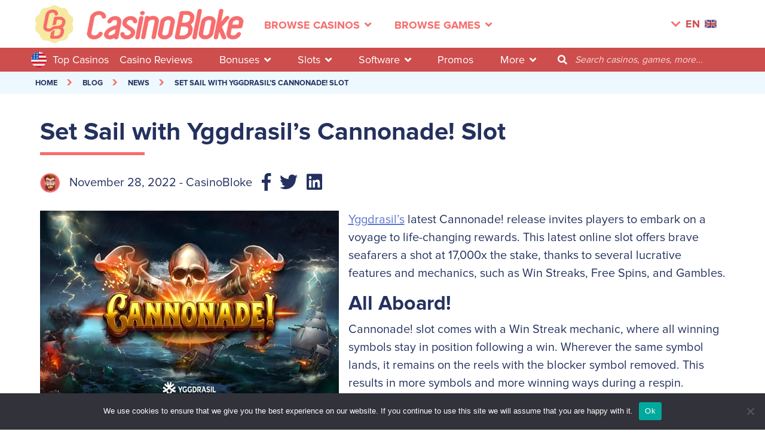

--- FILE ---
content_type: text/html; charset=UTF-8
request_url: https://www.casinobloke.com/news/set-sail-with-yggdrasils-cannonade-slot/
body_size: 15793
content:
<!DOCTYPE html>
<html lang="en-US">
<head>
    <!-- Google tag (gtag.js) -->
<script async src="https://www.googletagmanager.com/gtag/js?id=UA-115324160-1"></script>
<script>
    window.dataLayer = window.dataLayer || [];
    function gtag(){dataLayer.push(arguments);}
    gtag('js', new Date());

    gtag('config', 'UA-115324160-1');
</script>    <meta charset="UTF-8">
    <meta name="viewport" content="width=device-width, initial-scale=1, maximum-scale=5">
    <title>Yggdrasil Launches Cannonade! Slot    </title>
    <meta name='robots' content='index, follow, max-image-preview:large, max-snippet:-1, max-video-preview:-1' />
	<style>img:is([sizes="auto" i], [sizes^="auto," i]) { contain-intrinsic-size: 3000px 1500px }</style>
	
	<!-- This site is optimized with the Yoast SEO plugin v26.8 - https://yoast.com/product/yoast-seo-wordpress/ -->
	<meta name="description" content="Leading casino games provider, Yggdrasil, launches Cannonade! slot with interesting mechanics and special features." />
	<link rel="canonical" href="https://www.casinobloke.com/news/set-sail-with-yggdrasils-cannonade-slot/" />
	<meta property="og:locale" content="en_US" />
	<meta property="og:type" content="article" />
	<meta property="og:title" content="Yggdrasil Launches Cannonade! Slot" />
	<meta property="og:description" content="Leading casino games provider, Yggdrasil, launches Cannonade! slot with interesting mechanics and special features." />
	<meta property="og:url" content="https://www.casinobloke.com/news/set-sail-with-yggdrasils-cannonade-slot/" />
	<meta property="og:site_name" content="Casino Bloke" />
	<meta property="article:published_time" content="2022-11-28T17:03:56+00:00" />
	<meta property="og:image" content="https://www.casinobloke.com/wp-content/uploads/2022/11/Screenshot_1-7.jpg" />
	<meta property="og:image:width" content="500" />
	<meta property="og:image:height" content="333" />
	<meta property="og:image:type" content="image/jpeg" />
	<meta name="author" content="casino" />
	<meta name="twitter:card" content="summary_large_image" />
	<meta name="twitter:label1" content="Written by" />
	<meta name="twitter:data1" content="casino" />
	<meta name="twitter:label2" content="Est. reading time" />
	<meta name="twitter:data2" content="2 minutes" />
	<script type="application/ld+json" class="yoast-schema-graph">{"@context":"https://schema.org","@graph":[{"@type":"Article","@id":"https://www.casinobloke.com/news/set-sail-with-yggdrasils-cannonade-slot/#article","isPartOf":{"@id":"https://www.casinobloke.com/news/set-sail-with-yggdrasils-cannonade-slot/"},"author":{"name":"casino","@id":"https://www.casinobloke.com/#/schema/person/a52464c55bdbbafd03155f8288342603"},"headline":"Set Sail with Yggdrasil’s Cannonade! Slot","datePublished":"2022-11-28T17:03:56+00:00","mainEntityOfPage":{"@id":"https://www.casinobloke.com/news/set-sail-with-yggdrasils-cannonade-slot/"},"wordCount":312,"commentCount":0,"image":{"@id":"https://www.casinobloke.com/news/set-sail-with-yggdrasils-cannonade-slot/#primaryimage"},"thumbnailUrl":"https://www.casinobloke.com/wp-content/uploads/2022/11/Screenshot_1-7.jpg","articleSection":["News"],"inLanguage":"en-US","potentialAction":[{"@type":"CommentAction","name":"Comment","target":["https://www.casinobloke.com/news/set-sail-with-yggdrasils-cannonade-slot/#respond"]}]},{"@type":"WebPage","@id":"https://www.casinobloke.com/news/set-sail-with-yggdrasils-cannonade-slot/","url":"https://www.casinobloke.com/news/set-sail-with-yggdrasils-cannonade-slot/","name":"Yggdrasil Launches Cannonade! Slot","isPartOf":{"@id":"https://www.casinobloke.com/#website"},"primaryImageOfPage":{"@id":"https://www.casinobloke.com/news/set-sail-with-yggdrasils-cannonade-slot/#primaryimage"},"image":{"@id":"https://www.casinobloke.com/news/set-sail-with-yggdrasils-cannonade-slot/#primaryimage"},"thumbnailUrl":"https://www.casinobloke.com/wp-content/uploads/2022/11/Screenshot_1-7.jpg","datePublished":"2022-11-28T17:03:56+00:00","author":{"@id":"https://www.casinobloke.com/#/schema/person/a52464c55bdbbafd03155f8288342603"},"description":"Leading casino games provider, Yggdrasil, launches Cannonade! slot with interesting mechanics and special features.","breadcrumb":{"@id":"https://www.casinobloke.com/news/set-sail-with-yggdrasils-cannonade-slot/#breadcrumb"},"inLanguage":"en-US","potentialAction":[{"@type":"ReadAction","target":["https://www.casinobloke.com/news/set-sail-with-yggdrasils-cannonade-slot/"]}]},{"@type":"ImageObject","inLanguage":"en-US","@id":"https://www.casinobloke.com/news/set-sail-with-yggdrasils-cannonade-slot/#primaryimage","url":"https://www.casinobloke.com/wp-content/uploads/2022/11/Screenshot_1-7.jpg","contentUrl":"https://www.casinobloke.com/wp-content/uploads/2022/11/Screenshot_1-7.jpg","width":500,"height":333,"caption":"Yggdrasil Launches Cannonade! Slot"},{"@type":"BreadcrumbList","@id":"https://www.casinobloke.com/news/set-sail-with-yggdrasils-cannonade-slot/#breadcrumb","itemListElement":[{"@type":"ListItem","position":1,"name":"Home","item":"https://www.casinobloke.com/"},{"@type":"ListItem","position":2,"name":"Set Sail with Yggdrasil’s Cannonade! Slot"}]},{"@type":"WebSite","@id":"https://www.casinobloke.com/#website","url":"https://www.casinobloke.com/","name":"Casino Bloke","description":"#1 Online Casinos, Bonuses, Games and Tips","potentialAction":[{"@type":"SearchAction","target":{"@type":"EntryPoint","urlTemplate":"https://www.casinobloke.com/?s={search_term_string}"},"query-input":{"@type":"PropertyValueSpecification","valueRequired":true,"valueName":"search_term_string"}}],"inLanguage":"en-US"},{"@type":"Person","@id":"https://www.casinobloke.com/#/schema/person/a52464c55bdbbafd03155f8288342603","name":"casino","image":{"@type":"ImageObject","inLanguage":"en-US","@id":"https://www.casinobloke.com/#/schema/person/image/","url":"https://secure.gravatar.com/avatar/a5ae85a4dc66f2b51cea654220723780f18e53225e4294d655e4a4127f005939?s=96&d=mm&r=g","contentUrl":"https://secure.gravatar.com/avatar/a5ae85a4dc66f2b51cea654220723780f18e53225e4294d655e4a4127f005939?s=96&d=mm&r=g","caption":"casino"}}]}</script>
	<!-- / Yoast SEO plugin. -->



<link rel='stylesheet' id='wp-block-library-css' href='https://www.casinobloke.com/wp-includes/css/dist/block-library/style.min.css?ver=6.8.3' type='text/css' media='all' />
<style id='classic-theme-styles-inline-css' type='text/css'>
/*! This file is auto-generated */
.wp-block-button__link{color:#fff;background-color:#32373c;border-radius:9999px;box-shadow:none;text-decoration:none;padding:calc(.667em + 2px) calc(1.333em + 2px);font-size:1.125em}.wp-block-file__button{background:#32373c;color:#fff;text-decoration:none}
</style>
<style id='global-styles-inline-css' type='text/css'>
:root{--wp--preset--aspect-ratio--square: 1;--wp--preset--aspect-ratio--4-3: 4/3;--wp--preset--aspect-ratio--3-4: 3/4;--wp--preset--aspect-ratio--3-2: 3/2;--wp--preset--aspect-ratio--2-3: 2/3;--wp--preset--aspect-ratio--16-9: 16/9;--wp--preset--aspect-ratio--9-16: 9/16;--wp--preset--color--black: #000000;--wp--preset--color--cyan-bluish-gray: #abb8c3;--wp--preset--color--white: #ffffff;--wp--preset--color--pale-pink: #f78da7;--wp--preset--color--vivid-red: #cf2e2e;--wp--preset--color--luminous-vivid-orange: #ff6900;--wp--preset--color--luminous-vivid-amber: #fcb900;--wp--preset--color--light-green-cyan: #7bdcb5;--wp--preset--color--vivid-green-cyan: #00d084;--wp--preset--color--pale-cyan-blue: #8ed1fc;--wp--preset--color--vivid-cyan-blue: #0693e3;--wp--preset--color--vivid-purple: #9b51e0;--wp--preset--gradient--vivid-cyan-blue-to-vivid-purple: linear-gradient(135deg,rgba(6,147,227,1) 0%,rgb(155,81,224) 100%);--wp--preset--gradient--light-green-cyan-to-vivid-green-cyan: linear-gradient(135deg,rgb(122,220,180) 0%,rgb(0,208,130) 100%);--wp--preset--gradient--luminous-vivid-amber-to-luminous-vivid-orange: linear-gradient(135deg,rgba(252,185,0,1) 0%,rgba(255,105,0,1) 100%);--wp--preset--gradient--luminous-vivid-orange-to-vivid-red: linear-gradient(135deg,rgba(255,105,0,1) 0%,rgb(207,46,46) 100%);--wp--preset--gradient--very-light-gray-to-cyan-bluish-gray: linear-gradient(135deg,rgb(238,238,238) 0%,rgb(169,184,195) 100%);--wp--preset--gradient--cool-to-warm-spectrum: linear-gradient(135deg,rgb(74,234,220) 0%,rgb(151,120,209) 20%,rgb(207,42,186) 40%,rgb(238,44,130) 60%,rgb(251,105,98) 80%,rgb(254,248,76) 100%);--wp--preset--gradient--blush-light-purple: linear-gradient(135deg,rgb(255,206,236) 0%,rgb(152,150,240) 100%);--wp--preset--gradient--blush-bordeaux: linear-gradient(135deg,rgb(254,205,165) 0%,rgb(254,45,45) 50%,rgb(107,0,62) 100%);--wp--preset--gradient--luminous-dusk: linear-gradient(135deg,rgb(255,203,112) 0%,rgb(199,81,192) 50%,rgb(65,88,208) 100%);--wp--preset--gradient--pale-ocean: linear-gradient(135deg,rgb(255,245,203) 0%,rgb(182,227,212) 50%,rgb(51,167,181) 100%);--wp--preset--gradient--electric-grass: linear-gradient(135deg,rgb(202,248,128) 0%,rgb(113,206,126) 100%);--wp--preset--gradient--midnight: linear-gradient(135deg,rgb(2,3,129) 0%,rgb(40,116,252) 100%);--wp--preset--font-size--small: 13px;--wp--preset--font-size--medium: 20px;--wp--preset--font-size--large: 36px;--wp--preset--font-size--x-large: 42px;--wp--preset--spacing--20: 0.44rem;--wp--preset--spacing--30: 0.67rem;--wp--preset--spacing--40: 1rem;--wp--preset--spacing--50: 1.5rem;--wp--preset--spacing--60: 2.25rem;--wp--preset--spacing--70: 3.38rem;--wp--preset--spacing--80: 5.06rem;--wp--preset--shadow--natural: 6px 6px 9px rgba(0, 0, 0, 0.2);--wp--preset--shadow--deep: 12px 12px 50px rgba(0, 0, 0, 0.4);--wp--preset--shadow--sharp: 6px 6px 0px rgba(0, 0, 0, 0.2);--wp--preset--shadow--outlined: 6px 6px 0px -3px rgba(255, 255, 255, 1), 6px 6px rgba(0, 0, 0, 1);--wp--preset--shadow--crisp: 6px 6px 0px rgba(0, 0, 0, 1);}:where(.is-layout-flex){gap: 0.5em;}:where(.is-layout-grid){gap: 0.5em;}body .is-layout-flex{display: flex;}.is-layout-flex{flex-wrap: wrap;align-items: center;}.is-layout-flex > :is(*, div){margin: 0;}body .is-layout-grid{display: grid;}.is-layout-grid > :is(*, div){margin: 0;}:where(.wp-block-columns.is-layout-flex){gap: 2em;}:where(.wp-block-columns.is-layout-grid){gap: 2em;}:where(.wp-block-post-template.is-layout-flex){gap: 1.25em;}:where(.wp-block-post-template.is-layout-grid){gap: 1.25em;}.has-black-color{color: var(--wp--preset--color--black) !important;}.has-cyan-bluish-gray-color{color: var(--wp--preset--color--cyan-bluish-gray) !important;}.has-white-color{color: var(--wp--preset--color--white) !important;}.has-pale-pink-color{color: var(--wp--preset--color--pale-pink) !important;}.has-vivid-red-color{color: var(--wp--preset--color--vivid-red) !important;}.has-luminous-vivid-orange-color{color: var(--wp--preset--color--luminous-vivid-orange) !important;}.has-luminous-vivid-amber-color{color: var(--wp--preset--color--luminous-vivid-amber) !important;}.has-light-green-cyan-color{color: var(--wp--preset--color--light-green-cyan) !important;}.has-vivid-green-cyan-color{color: var(--wp--preset--color--vivid-green-cyan) !important;}.has-pale-cyan-blue-color{color: var(--wp--preset--color--pale-cyan-blue) !important;}.has-vivid-cyan-blue-color{color: var(--wp--preset--color--vivid-cyan-blue) !important;}.has-vivid-purple-color{color: var(--wp--preset--color--vivid-purple) !important;}.has-black-background-color{background-color: var(--wp--preset--color--black) !important;}.has-cyan-bluish-gray-background-color{background-color: var(--wp--preset--color--cyan-bluish-gray) !important;}.has-white-background-color{background-color: var(--wp--preset--color--white) !important;}.has-pale-pink-background-color{background-color: var(--wp--preset--color--pale-pink) !important;}.has-vivid-red-background-color{background-color: var(--wp--preset--color--vivid-red) !important;}.has-luminous-vivid-orange-background-color{background-color: var(--wp--preset--color--luminous-vivid-orange) !important;}.has-luminous-vivid-amber-background-color{background-color: var(--wp--preset--color--luminous-vivid-amber) !important;}.has-light-green-cyan-background-color{background-color: var(--wp--preset--color--light-green-cyan) !important;}.has-vivid-green-cyan-background-color{background-color: var(--wp--preset--color--vivid-green-cyan) !important;}.has-pale-cyan-blue-background-color{background-color: var(--wp--preset--color--pale-cyan-blue) !important;}.has-vivid-cyan-blue-background-color{background-color: var(--wp--preset--color--vivid-cyan-blue) !important;}.has-vivid-purple-background-color{background-color: var(--wp--preset--color--vivid-purple) !important;}.has-black-border-color{border-color: var(--wp--preset--color--black) !important;}.has-cyan-bluish-gray-border-color{border-color: var(--wp--preset--color--cyan-bluish-gray) !important;}.has-white-border-color{border-color: var(--wp--preset--color--white) !important;}.has-pale-pink-border-color{border-color: var(--wp--preset--color--pale-pink) !important;}.has-vivid-red-border-color{border-color: var(--wp--preset--color--vivid-red) !important;}.has-luminous-vivid-orange-border-color{border-color: var(--wp--preset--color--luminous-vivid-orange) !important;}.has-luminous-vivid-amber-border-color{border-color: var(--wp--preset--color--luminous-vivid-amber) !important;}.has-light-green-cyan-border-color{border-color: var(--wp--preset--color--light-green-cyan) !important;}.has-vivid-green-cyan-border-color{border-color: var(--wp--preset--color--vivid-green-cyan) !important;}.has-pale-cyan-blue-border-color{border-color: var(--wp--preset--color--pale-cyan-blue) !important;}.has-vivid-cyan-blue-border-color{border-color: var(--wp--preset--color--vivid-cyan-blue) !important;}.has-vivid-purple-border-color{border-color: var(--wp--preset--color--vivid-purple) !important;}.has-vivid-cyan-blue-to-vivid-purple-gradient-background{background: var(--wp--preset--gradient--vivid-cyan-blue-to-vivid-purple) !important;}.has-light-green-cyan-to-vivid-green-cyan-gradient-background{background: var(--wp--preset--gradient--light-green-cyan-to-vivid-green-cyan) !important;}.has-luminous-vivid-amber-to-luminous-vivid-orange-gradient-background{background: var(--wp--preset--gradient--luminous-vivid-amber-to-luminous-vivid-orange) !important;}.has-luminous-vivid-orange-to-vivid-red-gradient-background{background: var(--wp--preset--gradient--luminous-vivid-orange-to-vivid-red) !important;}.has-very-light-gray-to-cyan-bluish-gray-gradient-background{background: var(--wp--preset--gradient--very-light-gray-to-cyan-bluish-gray) !important;}.has-cool-to-warm-spectrum-gradient-background{background: var(--wp--preset--gradient--cool-to-warm-spectrum) !important;}.has-blush-light-purple-gradient-background{background: var(--wp--preset--gradient--blush-light-purple) !important;}.has-blush-bordeaux-gradient-background{background: var(--wp--preset--gradient--blush-bordeaux) !important;}.has-luminous-dusk-gradient-background{background: var(--wp--preset--gradient--luminous-dusk) !important;}.has-pale-ocean-gradient-background{background: var(--wp--preset--gradient--pale-ocean) !important;}.has-electric-grass-gradient-background{background: var(--wp--preset--gradient--electric-grass) !important;}.has-midnight-gradient-background{background: var(--wp--preset--gradient--midnight) !important;}.has-small-font-size{font-size: var(--wp--preset--font-size--small) !important;}.has-medium-font-size{font-size: var(--wp--preset--font-size--medium) !important;}.has-large-font-size{font-size: var(--wp--preset--font-size--large) !important;}.has-x-large-font-size{font-size: var(--wp--preset--font-size--x-large) !important;}
:where(.wp-block-post-template.is-layout-flex){gap: 1.25em;}:where(.wp-block-post-template.is-layout-grid){gap: 1.25em;}
:where(.wp-block-columns.is-layout-flex){gap: 2em;}:where(.wp-block-columns.is-layout-grid){gap: 2em;}
:root :where(.wp-block-pullquote){font-size: 1.5em;line-height: 1.6;}
</style>
<link rel='stylesheet' id='cookie-notice-front-css' href='https://www.casinobloke.com/wp-content/plugins/cookie-notice/css/front.min.css?ver=2.5.11' type='text/css' media='all' />
<link rel='stylesheet' id='toc-screen-css' href='https://www.casinobloke.com/wp-content/plugins/table-of-contents-plus/screen.min.css?ver=2411.1' type='text/css' media='all' />
<link rel='stylesheet' id='owl-carousel-css' href='https://www.casinobloke.com/wp-content/themes/casinobloke/css/owl.carousel.min.css?ver=6.8.3' type='text/css' media='all' />
<link rel='stylesheet' id='bootstrap-select-css' href='https://www.casinobloke.com/wp-content/themes/casinobloke/css/bootstrap-select.min.css?ver=6.8.3' type='text/css' media='all' />
<link rel='stylesheet' id='font-awesome-css' href='https://www.casinobloke.com/wp-content/themes/casinobloke/css/font-awesome5.6.3.css?ver=6.8.3' type='text/css' media='all' />
<link rel='stylesheet' id='star-rating-css' href='https://www.casinobloke.com/wp-content/themes/casinobloke/css/star-rating.min.css?ver=6.8.3' type='text/css' media='all' />
<link rel='stylesheet' id='star-rating-theme-css' href='https://www.casinobloke.com/wp-content/themes/casinobloke/css/star-rating-theme.css?ver=6.8.3' type='text/css' media='all' />
<link rel='stylesheet' id='nouislider-css' href='https://www.casinobloke.com/wp-content/themes/casinobloke/css/nouislider.css?ver=6.8.3' type='text/css' media='all' />
<link rel='stylesheet' id='dataTables-css' href='https://www.casinobloke.com/wp-content/themes/casinobloke/css/jquery.dataTables.min.css?ver=6.8.3' type='text/css' media='all' />
<link rel='stylesheet' id='mystyle-css' href='https://www.casinobloke.com/wp-content/themes/casinobloke/css/style.css?v=1769739659&#038;ver=6.8.3' type='text/css' media='all' />
<script type="text/javascript" id="cookie-notice-front-js-before">
/* <![CDATA[ */
var cnArgs = {"ajaxUrl":"https:\/\/www.casinobloke.com\/wp-admin\/admin-ajax.php","nonce":"e55c1d99ac","hideEffect":"fade","position":"bottom","onScroll":false,"onScrollOffset":100,"onClick":false,"cookieName":"cookie_notice_accepted","cookieTime":2592000,"cookieTimeRejected":2592000,"globalCookie":false,"redirection":false,"cache":true,"revokeCookies":false,"revokeCookiesOpt":"automatic"};
/* ]]> */
</script>
<script type="text/javascript" src="https://www.casinobloke.com/wp-content/plugins/cookie-notice/js/front.min.js?ver=2.5.11" id="cookie-notice-front-js"></script>
<meta name="generator" content="Redux 4.5.10" /><style type="text/css">.eafl-disclaimer-small{font-size:.8em}.eafl-disclaimer-smaller{font-size:.6em}</style>    <link rel="apple-touch-icon" sizes="180x180" href="/apple-touch-icon.png">
    <link rel="icon" type="image/png" sizes="32x32" href="/favicon-32x32.png">
    <link rel="icon" type="image/png" sizes="16x16" href="/favicon-16x16.png">
    <link rel="manifest" href="/site.webmanifest">

</head>

<body class="wp-singular post-template-default single single-post postid-158983 single-format-standard wp-theme-casinobloke cookies-not-set">



<!-- Header -->
<header class="d-flex align-items-center">

    <!-- nav links -->
    <div class="container">
        <nav class="navbar navbar-expand-lg navbar-light">
            <a class="navbar-brand second" href="/"><img class="img-fluid" alt="Header Logo" src="https://www.casinobloke.com/wp-content/themes/casinobloke/img/header-logo-badge.png"/></a>
            <a class="navbar-brand" href="/"><img class="img-fluid" alt="Casino Bloke Logo" src="https://www.casinobloke.com/wp-content/themes/casinobloke/img/CasinoBloke-logo.png"/></a>

            <button class="navbar-toggler" type="button" data-toggle="collapse" data-target="#navbarNav" aria-controls="navbarNav" aria-expanded="false" aria-label="Toggle navigation">
                <span class="navbar-toggler-icon"></span>
            </button>

            <div class="collapse navbar-collapse" id="navbarNav">

                
                <ul class="navbar-nav  full-width nav-center-scroll">

                    

                                <li class="nav-item has-submenu-second pr-xl-4">
                                                                            <img src="https://www.casinobloke.com/wp-content/uploads/2020/05/united-states-of-america-1.png" class="mr-2" style="width: 26px; height: 26px" alt="united-states flag"></h2>
                                                                        <a class="nav-link" href="/top-5-casinos/">Top 5 Casinos</a>
                                </li>
                                                                <li class="nav-item has-submenu-second link-show pr-xl-4">
                                        <a class="nav-link">Browse Casinos<i class="fas fa-angle-down ml-2"></i></a>
                                        <!-- sub menu -->
                                        <div class="header-sub-menu-second pt-4 pb-4">
                                            <div class="container">
                                                <div class="row pt-4">
                                                                                                                    <div class="col-lg-3 header-sub-menu-with-img-second">
                                                                    <div class="sub-menu-title">Online Casinos </div>
                                                                    <ul>
                                                                                                                                                            <li>
                                                                                        <a href="/top-5-casinos/"><div class="sprite-top sprite-top-icons sprite-top-top-5-casinos"></div>Top 5 Casinos</a>
                                                                                    </li>
                                                                                                                                                                    <li>
                                                                                        <a href="/new-online-casinos/"><div class="sprite-top sprite-top-icons sprite-top-new-casinos"></div>New Casinos</a>
                                                                                    </li>
                                                                                                                                                                    <li>
                                                                                        <a href="/best-mobile-casinos/"><div class="sprite-top sprite-top-icons sprite-top-mobile-casinos"></div>Mobile Casinos</a>
                                                                                    </li>
                                                                                                                                                                    <li>
                                                                                        <a href="/high-roller-casinos/"><div class="sprite-top sprite-top-icons sprite-top-vip-casinos"></div>VIP Casinos</a>
                                                                                    </li>
                                                                                                                                                                    <li>
                                                                                        <a href="/fastest-paying-casinos/"><div class="sprite-top sprite-top-icons sprite-top-fastest-payout"></div>Fastest Payout</a>
                                                                                    </li>
                                                                                                                                                                    <li>
                                                                                        <a href="/no-deposit-casinos/"><div class="sprite-top sprite-top-icons sprite-top-no-deposit-casinos"></div>No Deposit Casinos</a>
                                                                                    </li>
                                                                                                                                                                    <li>
                                                                                        <a href="/biggest-online-casinos/"><div class="sprite-top sprite-top-icons sprite-top-biggest-casinos"></div>Biggest Casinos</a>
                                                                                    </li>
                                                                                                                                                                    <li>
                                                                                        <a href="/casino-blacklist/"><div class="sprite-top sprite-top-icons sprite-top-blacklisted-casinos"></div>Blacklisted Casinos</a>
                                                                                    </li>
                                                                                                                                                    </ul>
                                                                </div>
                                                                                                                            <div class="col-lg-3 header-sub-menu-with-img-second">
                                                                    <div class="sub-menu-title">Casinos By Games </div>
                                                                    <ul>
                                                                                                                                                            <li>
                                                                                        <a href="/slot-casinos/"><div class="sprite-top sprite-top-icons sprite-top-slot-sites"></div>Slot Sites</a>
                                                                                    </li>
                                                                                                                                                                    <li>
                                                                                        <a href="/live-dealer-casinos/"><div class="sprite-top sprite-top-icons sprite-top-live-dealer-sites"></div>Live Dealer Sites</a>
                                                                                    </li>
                                                                                                                                                                    <li>
                                                                                        <a href="/roulette-casinos/"><div class="sprite-top sprite-top-icons sprite-top-roulette-sites"></div>Roulette Sites</a>
                                                                                    </li>
                                                                                                                                                                    <li>
                                                                                        <a href="/blackjack-casinos/"><div class="sprite-top sprite-top-icons sprite-top-blackjack-sites"></div>Blackjack Sites</a>
                                                                                    </li>
                                                                                                                                                                    <li>
                                                                                        <a href="/baccarat-casinos/"><div class="sprite-top sprite-top-icons sprite-top-baccarat-sites"></div>Baccarat Sites</a>
                                                                                    </li>
                                                                                                                                                                    <li>
                                                                                        <a href="/video-poker-casinos/"><div class="sprite-top sprite-top-icons sprite-top-video-poker-sites"></div>Video Poker Sites</a>
                                                                                    </li>
                                                                                                                                                                    <li>
                                                                                        <a href="/poker-casinos/"><div class="sprite-top sprite-top-icons sprite-top-poker-sites"></div>Poker Sites</a>
                                                                                    </li>
                                                                                                                                                                    <li>
                                                                                        <a href="/game-shows-casinos/"><div class="sprite-top sprite-top-icons sprite-top-game-show-sites"></div>Game Show Sites</a>
                                                                                    </li>
                                                                                                                                                    </ul>
                                                                </div>
                                                            
                                                                <div class="col-lg-3 header-sub-menu-with-img-second big-imgs">
                                                                    <div class="sub-menu-title">Casinos By Country</div>
                                                                    <ul>
                                                                                                                                                        <li class="d-flex align-items-center align-items-lg-start align-items-xl-center">
                                                                                    <span class="sprite-top sprite-top-int-casino-sites"></span>
                                                                                    <a href="/world-online-casinos/" class="ml-2">INT Casino Sites</a>
                                                                                </li>
                                                                                                                                                            <li class="d-flex align-items-center align-items-lg-start align-items-xl-center">
                                                                                    <span class="sprite-top sprite-top-uk-casino-sites"></span>
                                                                                    <a href="/uk-online-casinos/" class="ml-2">UK Casino Sites</a>
                                                                                </li>
                                                                                                                                                            <li class="d-flex align-items-center align-items-lg-start align-items-xl-center">
                                                                                    <span class="sprite-top sprite-top-nl-casino-sites"></span>
                                                                                    <a href="/netherlands-online-casinos/" class="ml-2">NL Casino Sites</a>
                                                                                </li>
                                                                                                                                                            <li class="d-flex align-items-center align-items-lg-start align-items-xl-center">
                                                                                    <span class="sprite-top sprite-top-us-casino-sites"></span>
                                                                                    <a href="/usa-online-casinos/" class="ml-2">US Casino Sites</a>
                                                                                </li>
                                                                                                                                                            <li class="d-flex align-items-center align-items-lg-start align-items-xl-center">
                                                                                    <span class="sprite-top sprite-top-ca-casino-sites"></span>
                                                                                    <a href="/canadian-online-casinos/" class="ml-2">CA Casino Sites</a>
                                                                                </li>
                                                                                                                                                            <li class="d-flex align-items-center align-items-lg-start align-items-xl-center">
                                                                                    <span class="sprite-top sprite-top-au-casino-sites"></span>
                                                                                    <a href="/australian-online-casinos/" class="ml-2">AU Casino Sites</a>
                                                                                </li>
                                                                                                                                                            <li class="d-flex align-items-center align-items-lg-start align-items-xl-center">
                                                                                    <span class="sprite-top sprite-top-sa-casino-sites"></span>
                                                                                    <a href="/south-african-online-casinos/" class="ml-2">SA Casino Sites</a>
                                                                                </li>
                                                                                                                                                            <li class="d-flex align-items-center align-items-lg-start align-items-xl-center">
                                                                                    <span class="sprite-top sprite-top-in-casino-sites"></span>
                                                                                    <a href="/indian-online-casinos/" class="ml-2">IN Casino Sites</a>
                                                                                </li>
                                                                            
                                                                    </ul>
                                                                </div>

                                                                                                                            <div class="col-lg-3 header-sub-menu-with-img-second">
                                                                    <div class="sub-menu-title">Casinos By Payments </div>
                                                                    <ul>
                                                                                                                                                            <li>
                                                                                        <a href="/banking/visa-online-casinos/"><div class="sprite-top sprite-top-icons sprite-top-visa-casinos"></div>Visa Casinos</a>
                                                                                    </li>
                                                                                                                                                                    <li>
                                                                                        <a href="/banking/mastercard-online-casinos/"><div class="sprite-top sprite-top-icons sprite-top-mastercard-casinos"></div>Mastercard Casinos</a>
                                                                                    </li>
                                                                                                                                                                    <li>
                                                                                        <a href="/banking/neteller-online-casinos/"><div class="sprite-top sprite-top-icons sprite-top-neteller-casinos"></div>Neteller Casinos</a>
                                                                                    </li>
                                                                                                                                                                    <li>
                                                                                        <a href="/banking/skrill-online-casinos/"><div class="sprite-top sprite-top-icons sprite-top-skrill-casinos"></div>Skrill Casinos</a>
                                                                                    </li>
                                                                                                                                                                    <li>
                                                                                        <a href="/banking/paypal-online-casinos/"><div class="sprite-top sprite-top-icons sprite-top-paypal-casinos"></div>Paypal Casinos</a>
                                                                                    </li>
                                                                                                                                                                    <li>
                                                                                        <a href="/banking/apple-pay-online-casinos/"><div class="sprite-top sprite-top-icons sprite-top-apple-pay-casinos"></div>Apple Pay Casinos</a>
                                                                                    </li>
                                                                                                                                                                    <li>
                                                                                        <a href="/banking/bitcoin-online-casinos/"><div class="sprite-top sprite-top-icons sprite-top-bitcoin-casinos"></div>Bitcoin Casinos</a>
                                                                                    </li>
                                                                                                                                                                    <li>
                                                                                        <a href="/banking/"><div class="sprite-top sprite-top-icons sprite-top-other-payments"></div>Other Payments</a>
                                                                                    </li>
                                                                                                                                                    </ul>
                                                                </div>
                                                            
                                                    <div class="col-lg-12 d-flex justify-content-center see-all pt-4">
                                                        <a href="/casinos/">See all casinos  (46)</a>
                                                    </div>
                                                </div>
                                            </div>
                                        </div>
                                        <!-- /sub menu -->
                                    </li>
                                                                        <li class="nav-item has-submenu-second link-show pr-xl-4">
                                            <a class="nav-link">Browse Games<i class="fas fa-angle-down ml-2"></i></a>
                                            <!-- sub menu -->
                                            <div class="header-sub-menu-second pt-4 pb-4">
                                                <div class="container">
                                                    <div class="row pt-4 row-border">
                                                                                                                            <div class="col-lg-3 header-sub-menu-with-img-second">
                                                                        <div class="sub-menu-title">Casino games </div>
                                                                        <ul>
                                                                                                                                                                <li><a href="/top-10-slots/"><div class="sprite-top sprite-top-icons sprite-top-top-10-slots"></div>Top 10 Slots</a></li>
                                                                                                                                                                    <li><a href="/slots/"><div class="sprite-top sprite-top-icons sprite-top-slot-games"></div>Slot Games</a></li>
                                                                                                                                                                    <li><a href="/progressive-slots/"><div class="sprite-top sprite-top-icons sprite-top-jackpot-slots"></div>Jackpot Slots</a></li>
                                                                                                                                                                    <li><a href="/live-dealer/"><div class="sprite-top sprite-top-icons sprite-top-live-casino-games"></div>Live Casino Games</a></li>
                                                                                                                                                                    <li><a href="/game-shows/"><div class="sprite-top sprite-top-icons sprite-top-live-game-shows"></div>Live Game Shows</a></li>
                                                                                                                                                                    <li><a href="/roulette/"><div class="sprite-top sprite-top-icons sprite-top-roulette-games"></div>Roulette Games</a></li>
                                                                                                                                                                    <li><a href="/blackjack/"><div class="sprite-top sprite-top-icons sprite-top-blackjack-games"></div>Blackjack Games</a></li>
                                                                                                                                                                    <li><a href="/baccarat/"><div class="sprite-top sprite-top-icons sprite-top-baccarat-games"></div>Baccarat Games</a></li>
                                                                                                                                                                    <li><a href="/video-poker/"><div class="sprite-top sprite-top-icons sprite-top-video-poker-games"></div>Video Poker Games</a></li>
                                                                                                                                                                    <li><a href="/poker/"><div class="sprite-top sprite-top-icons sprite-top-poker-games"></div>Poker Games</a></li>
                                                                                
                                                                        </ul>
                                                                    </div>
                                                                                                                                    <div class="col-lg-3 header-sub-menu-with-img-second big-imgs">
                                                                        <div class="sub-menu-title">Best Slots</div>
                                                                        <ul>
                                                                                                                                                                <li class="d-flex align-items-center align-items-lg-start align-items-xl-center"><div class="cont-img"><div class="sprite-top sprite-top-jammin-jars"></div></div><a href="/slots/jammin-jars-slot/">Jammin Jars</a></li>
                                                                                                                                                                    <li class="d-flex align-items-center align-items-lg-start align-items-xl-center"><div class="cont-img"><div class="sprite-top sprite-top-book-of-dead"></div></div><a href="/slots/book-of-dead-slot/">Book Of Dead</a></li>
                                                                                                                                                                    <li class="d-flex align-items-center align-items-lg-start align-items-xl-center"><div class="cont-img"><div class="sprite-top sprite-top-extra-chilli"></div></div><a href="/slots/extra-chilli-slot/">Extra Chilli</a></li>
                                                                                                                                                                    <li class="d-flex align-items-center align-items-lg-start align-items-xl-center"><div class="cont-img"><div class="sprite-top sprite-top-reactoons"></div></div><a href="/slots/reactoonz-slot/">Reactoons</a></li>
                                                                                                                                                                    <li class="d-flex align-items-center align-items-lg-start align-items-xl-center"><div class="cont-img"><div class="sprite-top sprite-top-ecuador-gold"></div></div><a href="/slots/ecuador-gold-slot/">Ecuador Gold</a></li>
                                                                                                                                                                    <li class="d-flex align-items-center align-items-lg-start align-items-xl-center"><div class="cont-img"><div class="sprite-top sprite-top-thunderstruck-ii"></div></div><a href="/slots/thunderstruck-ii-slot/">Thunderstruck II</a></li>
                                                                                                                                                                    <li class="d-flex align-items-center align-items-lg-start align-items-xl-center"><div class="cont-img"><div class="sprite-top sprite-top-moon-princess"></div></div><a href="/slots/moon-princess-slot/">Moon Princess</a></li>
                                                                                                                                                        </ul>
                                                                    </div>
                                                                                                                                    <div class="col-lg-3 header-sub-menu-with-img-second big-imgs">
                                                                        <div class="sub-menu-title">Best Jackpot</div>
                                                                        <ul>
                                                                                                                                                                <li class="d-flex align-items-center align-items-lg-start align-items-xl-center"><div class="cont-img"><div class="sprite-top sprite-top-mega-fortune"></div></div><a href="/progressive-slots/mega-fortune-slot/">Mega Fortune</a></li>
                                                                                                                                                                    <li class="d-flex align-items-center align-items-lg-start align-items-xl-center"><div class="cont-img"><div class="sprite-top sprite-top-mega-moolah"></div></div><a href="/progressive-slots/mega-moolah-slot/">Mega Moolah</a></li>
                                                                                                                                                                    <li class="d-flex align-items-center align-items-lg-start align-items-xl-center"><div class="cont-img"><div class="sprite-top sprite-top-joker-millions"></div></div><a href="/progressive-slots/joker-millions-slot/">Joker Millions</a></li>
                                                                                                                                                                    <li class="d-flex align-items-center align-items-lg-start align-items-xl-center"><div class="cont-img"><div class="sprite-top sprite-top-divine-fortune"></div></div><a href="/progressive-slots/divine-fortune-slot/">Divine Fortune</a></li>
                                                                                                                                                                    <li class="d-flex align-items-center align-items-lg-start align-items-xl-center"><div class="cont-img"><div class="sprite-top sprite-top-gladiator"></div></div><a href="/progressive-slots/gladiator-jackpot-slot/">Gladiator</a></li>
                                                                                                                                                                    <li class="d-flex align-items-center align-items-lg-start align-items-xl-center"><div class="cont-img"><div class="sprite-top sprite-top-cash-splash"></div></div><a href="/progressive-slots/cash-splash-slot/">Cash Splash</a></li>
                                                                                                                                                                    <li class="d-flex align-items-center align-items-lg-start align-items-xl-center"><div class="cont-img"><div class="sprite-top sprite-top-greedy-goblins"></div></div><a href="/progressive-slots/greedy-goblins-slot/">Greedy Goblins</a></li>
                                                                                                                                                        </ul>
                                                                    </div>
                                                                                                                                    <div class="col-lg-3 header-sub-menu-with-img-second big-imgs">
                                                                        <div class="sub-menu-title">Best Live Dealer</div>
                                                                        <ul>
                                                                                                                                                                <li class="d-flex align-items-center align-items-lg-start align-items-xl-center"><div class="cont-img"><div class="sprite-top sprite-top-immersive-roulette"></div></div><a href="/live-dealer/live-immersive-roulette/">Immersive Roulette</a></li>
                                                                                                                                                                    <li class="d-flex align-items-center align-items-lg-start align-items-xl-center"><div class="cont-img"><div class="sprite-top sprite-top-lightning-roulette"></div></div><a href="/live-dealer/live-lightning-roulette/">Lightning Roulette</a></li>
                                                                                                                                                                    <li class="d-flex align-items-center align-items-lg-start align-items-xl-center"><div class="cont-img"><div class="sprite-top sprite-top-blackjack-diamond-vip"></div></div><a href="/live-dealer/live-blackjack-diamond-vip/">Blackjack Diamond VIP</a></li>
                                                                                                                                                                    <li class="d-flex align-items-center align-items-lg-start align-items-xl-center"><div class="cont-img"><div class="sprite-top sprite-top-live-european-roulette"></div></div><a href="/roulette/european-roulette/">Live European Roulette</a></li>
                                                                                                                                                                    <li class="d-flex align-items-center align-items-lg-start align-items-xl-center"><div class="cont-img"><div class="sprite-top sprite-top-dream-catcher"></div></div><a href="/live-dealer/live-dream-catcher/">Dream Catcher</a></li>
                                                                                                                                                                    <li class="d-flex align-items-center align-items-lg-start align-items-xl-center"><div class="cont-img"><div class="sprite-top sprite-top-poker-side-bet-city"></div></div><a href="/live-dealer/live-poker-side-bet-city/">Poker Side Bet City</a></li>
                                                                                                                                                                    <li class="d-flex align-items-center align-items-lg-start align-items-xl-center"><div class="cont-img"><div class="sprite-top sprite-top-monopoly-live"></div></div><a href="/live-dealer/monopoly-live/">Monopoly Live</a></li>
                                                                                                                                                        </ul>
                                                                    </div>
                                                                
                                                        <div class="col-lg-12 d-flex justify-content-center see-all pt-4">
                                                            <a href="/casino-games/">See all casino games </a>
                                                        </div>
                                                    </div>
                                                </div>
                                            </div>
                                            <!-- /sub menu -->
                                        </li>
                                    

                                <li class="nav-item has-submenu-second pr-xl-4">
                                                                        <a class="nav-link" href="/casino-promotions/">Promos</a>
                                </li>
                            
                </ul>
            </div>
            <!-- Languages -->
            <div class="languagepicker d-flex align-items-center">
                <div class="languagepicker-btn">
                    <i class="fas fa-chevron-down"></i>
                    <a class="ml-2 mr-2" href="#en">EN</a>
                    <span><img src="https://www.casinobloke.com/wp-content/themes/casinobloke/img/icons/english-flag.png" style="height: 20px" alt="English Flag"/></span>
                </div>

                <div class="languagepicker-menu">
                    <div style="font-size: 1.125rem;margin-bottom: 0.5rem;font-weight: 500;line-height: 1.2;">LANGUAGE & LOCATION</div>

                    <select id="language-select" data-show-content="true" class="form-control select-picker">
                        <option data-content="<img src='https://www.casinobloke.com/wp-content/themes/casinobloke/img/icons/english-flag.png' class='no-ll-image' alt='English Flag' style='height:20px'/> English"></option>
                    </select>

                    <select id="location-select2" data-show-content="true" class="form-control select-picker">
                        <option data-content="<img src='https://www.casinobloke.com/wp-content/themes/casinobloke/img/icons/english-flag.png' class='no-ll-image' alt='English Flag' style='height:20px' /> English <i class='fas fa-map-marker-alt'></i>"></option>
                    </select>

                </div>
            </div>
            <!-- /Languages -->
        </nav>
    </div>
    <!-- /nav links -->
    <div class="hamburger-mobile">
        <span></span>

        <span></span>

        <span></span>
    </div>
</header>

<!-- MOBILE MENU -->
<div class="mobile-menu">
    <div class="d-flex">
        <form class="form-inline my-2 my-lg-0" action="/" method="get">
            <button class="btn btn-outline-success my-2 my-sm-0" type="submit"><img src='https://www.casinobloke.com/wp-content/themes/casinobloke/img/mobile-menu/mobile-search.png' alt="Search"/></button>
            <input class="form-control mr-sm-2" type="search" name="s" placeholder="Search casinos, games, more..." aria-label="Search" autocomplete="off">
        </form>

        <!-- Languages -->
        <div class="languagepicker d-flex align-items-center">
            <div class="languagepicker-btn">
                <i class="fas fa-chevron-down"></i>
                <!-- <a class="ml-2 mr-2" href="#en">ES</a>
                      <span><img src="https://www.casinobloke.com/wp-content/themes/casinobloke/img/es.png"/></span> -->
                <span class="earth-icon"><img src="https://www.casinobloke.com/wp-content/themes/casinobloke/img/round-flag-earth.png" alt="Earth Icon"></span>

            </div>

            <div class="languagepicker-menu">
                <div style="font-size: 1.125rem;margin-bottom: 0.5rem;font-weight: 500;line-height: 1.2;">LANGUAGE & LOCATION</div>

                <select id="language-select-mobile" data-show-content="true" class="form-control select-picker">
                    <option data-content="<img src='https://www.casinobloke.com/wp-content/themes/casinobloke/img/icons/english-flag.png' class='no-ll-image' alt='English Flag'/> English "></option>
                </select>

                <select id="location-select-mobile2" data-show-content="true" class="form-control select-picker">
                    <option data-content="<img src='https://www.casinobloke.com/wp-content/themes/casinobloke/img/icons/english-flag.png' class='no-ll-image' alt='English Flag' /> English <i class='fas fa-map-marker-alt'></i>"></option>
                </select>

            </div>

        </div>
        <!-- /Languages -->
    </div>


    <div class="mobile-menu-content">
        <ul class="navigation-items">
                                    <li>
                            <a href="#" class="mobile-link-header has-mob-sub"><span class="sprite-mobile sprite-headline sprite-best-casino-sites-icon"></span>Best Casino Sites<i class="fas fa-chevron-right"></i><i class="fas fa-arrow-circle-left"></i></a>
                                                                <div class="mobile-link-content">
                                        <ol>
                                                                                    <li>
                                                <a href="/top-5-casinos/">
                                                    <div class="icon-image-wrapper"><span class="sprite-mobile sprite-top-5-casinos"></span></div>
                                                    <div class="title-link">Top 5 Casinos</div>
                                                </a>
                                            </li>
                                                                                    <li>
                                                <a href="/slot-casinos/">
                                                    <div class="icon-image-wrapper"><span class="sprite-mobile sprite-slot-sites"></span></div>
                                                    <div class="title-link">Slot Sites</div>
                                                </a>
                                            </li>
                                                                                    <li>
                                                <a href="/roulette-casinos/">
                                                    <div class="icon-image-wrapper"><span class="sprite-mobile sprite-roulette-sites"></span></div>
                                                    <div class="title-link">Roulette Sites</div>
                                                </a>
                                            </li>
                                                                                    <li>
                                                <a href="/blackjack-casinos/">
                                                    <div class="icon-image-wrapper"><span class="sprite-mobile sprite-blackjack-sites"></span></div>
                                                    <div class="title-link">Blackjack Sites</div>
                                                </a>
                                            </li>
                                                                                    <li>
                                                <a href="/baccarat-casinos/">
                                                    <div class="icon-image-wrapper"><span class="sprite-mobile sprite-baccarat-sites"></span></div>
                                                    <div class="title-link">Baccarat Sites</div>
                                                </a>
                                            </li>
                                                                                    <li>
                                                <a href="https://www.casinobloke.com/video-poker-casinos/">
                                                    <div class="icon-image-wrapper"><span class="sprite-mobile sprite-video-poker-sites"></span></div>
                                                    <div class="title-link">Video Poker Sites</div>
                                                </a>
                                            </li>
                                                                                    <li>
                                                <a href="/poker-casinos/">
                                                    <div class="icon-image-wrapper"><span class="sprite-mobile sprite-poker-sites"></span></div>
                                                    <div class="title-link">Poker Sites</div>
                                                </a>
                                            </li>
                                                                                    <li>
                                                <a href="/casinos/">
                                                    <div class="icon-image-wrapper"><span class="sprite-mobile sprite-casino-reviews"></span></div>
                                                    <div class="title-link">Casino Reviews</div>
                                                </a>
                                            </li>
                                                                                    <li>
                                                <a href="/new-online-casinos/">
                                                    <div class="icon-image-wrapper"><span class="sprite-mobile sprite-new-casinos"></span></div>
                                                    <div class="title-link">New Casinos</div>
                                                </a>
                                            </li>
                                                                                    <li>
                                                <a href="/high-roller-casinos/">
                                                    <div class="icon-image-wrapper"><span class="sprite-mobile sprite-vip-casinos"></span></div>
                                                    <div class="title-link">VIP Casinos</div>
                                                </a>
                                            </li>
                                                                                    <li>
                                                <a href="/live-dealer-casinos/">
                                                    <div class="icon-image-wrapper"><span class="sprite-mobile sprite-live-casinos"></span></div>
                                                    <div class="title-link">Live Casinos</div>
                                                </a>
                                            </li>
                                                                                    <li>
                                                <a href="/fastest-paying-casinos/">
                                                    <div class="icon-image-wrapper"><span class="sprite-mobile sprite-fastest-payout"></span></div>
                                                    <div class="title-link">Fastest Payout</div>
                                                </a>
                                            </li>
                                                                                    <li>
                                                <a href="/no-deposit-casinos/">
                                                    <div class="icon-image-wrapper"><span class="sprite-mobile sprite-no-deposit-casinos"></span></div>
                                                    <div class="title-link">No Deposit Casinos</div>
                                                </a>
                                            </li>
                                                                                    <li>
                                                <a href="/biggest-online-casinos/">
                                                    <div class="icon-image-wrapper"><span class="sprite-mobile sprite-biggest-casinos"></span></div>
                                                    <div class="title-link">Biggest Casinos</div>
                                                </a>
                                            </li>
                                                                                    <li>
                                                <a href="/best-mobile-casinos/">
                                                    <div class="icon-image-wrapper"><span class="sprite-mobile sprite-mobile-casinos"></span></div>
                                                    <div class="title-link">Mobile Casinos</div>
                                                </a>
                                            </li>
                                                                                    <li>
                                                <a href="/game-shows-casinos/">
                                                    <div class="icon-image-wrapper"><span class="sprite-mobile sprite-game-show-casinos"></span></div>
                                                    <div class="title-link">Game Show Casinos</div>
                                                </a>
                                            </li>
                                                                                </ol>
                                    </div>
                                                        </li>
                                            <li>
                            <a href="#" class="mobile-link-header has-mob-sub"><span class="sprite-mobile sprite-headline sprite-casino-by-country-icon"></span>Casino By Country<i class="fas fa-chevron-right"></i><i class="fas fa-arrow-circle-left"></i></a>
                                                                <div class="mobile-link-content">
                                        <ol>
                                                                                    <li>
                                                <a href="/uk-online-casinos/">
                                                    <div class="icon-image-wrapper"><span class="sprite-mobile sprite-uk-casinos"></span></div>
                                                    <div class="title-link">UK Casinos</div>
                                                </a>
                                            </li>
                                                                                    <li>
                                                <a href="/usa-online-casinos/">
                                                    <div class="icon-image-wrapper"><span class="sprite-mobile sprite-usa-casinos"></span></div>
                                                    <div class="title-link">USA Casinos</div>
                                                </a>
                                            </li>
                                                                                    <li>
                                                <a href="/australian-online-casinos/">
                                                    <div class="icon-image-wrapper"><span class="sprite-mobile sprite-australian-casinos"></span></div>
                                                    <div class="title-link">Australian Casinos</div>
                                                </a>
                                            </li>
                                                                                    <li>
                                                <a href="/canadian-online-casinos/">
                                                    <div class="icon-image-wrapper"><span class="sprite-mobile sprite-canadian-casinos"></span></div>
                                                    <div class="title-link">Canadian Casinos</div>
                                                </a>
                                            </li>
                                                                                    <li>
                                                <a href="/sweden-online-casinos/">
                                                    <div class="icon-image-wrapper"><span class="sprite-mobile sprite-swedish-casinos"></span></div>
                                                    <div class="title-link">Swedish Casinos</div>
                                                </a>
                                            </li>
                                                                                    <li>
                                                <a href="/south-african-online-casinos/">
                                                    <div class="icon-image-wrapper"><span class="sprite-mobile sprite-south-african-casinos"></span></div>
                                                    <div class="title-link">South African Casinos</div>
                                                </a>
                                            </li>
                                                                                    <li>
                                                <a href="/netherlands-online-casinos/">
                                                    <div class="icon-image-wrapper"><span class="sprite-mobile sprite-netherlands-casinos"></span></div>
                                                    <div class="title-link">Netherlands Casinos</div>
                                                </a>
                                            </li>
                                                                                    <li>
                                                <a href="/german-online-casinos/">
                                                    <div class="icon-image-wrapper"><span class="sprite-mobile sprite-german-casinos"></span></div>
                                                    <div class="title-link">German Casinos</div>
                                                </a>
                                            </li>
                                                                                    <li>
                                                <a href="/new-zealand-online-casinos/">
                                                    <div class="icon-image-wrapper"><span class="sprite-mobile sprite-new-zealand-casinos"></span></div>
                                                    <div class="title-link">New Zealand Casinos</div>
                                                </a>
                                            </li>
                                                                                    <li>
                                                <a href="/indian-online-casinos/">
                                                    <div class="icon-image-wrapper"><span class="sprite-mobile sprite-indian-casinos"></span></div>
                                                    <div class="title-link">Indian Casinos</div>
                                                </a>
                                            </li>
                                                                                    <li>
                                                <a href="/irish-online-casinos/">
                                                    <div class="icon-image-wrapper"><span class="sprite-mobile sprite-irish-casinos"></span></div>
                                                    <div class="title-link">Irish Casinos</div>
                                                </a>
                                            </li>
                                                                                    <li>
                                                <a href="/world-online-casinos/">
                                                    <div class="icon-image-wrapper"><span class="sprite-mobile sprite-international-casinos"></span></div>
                                                    <div class="title-link">International Casinos</div>
                                                </a>
                                            </li>
                                                                                    <li>
                                                <a href="/european-online-casinos/">
                                                    <div class="icon-image-wrapper"><span class="sprite-mobile sprite-european-casinos"></span></div>
                                                    <div class="title-link">European Casinos</div>
                                                </a>
                                            </li>
                                                                                    <li>
                                                <a href="/asian-online-casinos/">
                                                    <div class="icon-image-wrapper"><span class="sprite-mobile sprite-asian-casinos"></span></div>
                                                    <div class="title-link">Asian Casinos</div>
                                                </a>
                                            </li>
                                                                                </ol>
                                    </div>
                                                        </li>
                                            <li>
                            <a href="#" class="mobile-link-header has-mob-sub"><span class="sprite-mobile sprite-headline sprite-casino-games-icon"></span>Casino Games<i class="fas fa-chevron-right"></i><i class="fas fa-arrow-circle-left"></i></a>
                                                                <div class="mobile-link-content">
                                        <ol>
                                                                                    <li>
                                                <a href="/top-10-slots/">
                                                    <div class="icon-image-wrapper"><span class="sprite-mobile sprite-top-10-slots"></span></div>
                                                    <div class="title-link">Top 10 Slots</div>
                                                </a>
                                            </li>
                                                                                    <li>
                                                <a href="/slots/">
                                                    <div class="icon-image-wrapper"><span class="sprite-mobile sprite-slot-games"></span></div>
                                                    <div class="title-link">Slot Games</div>
                                                </a>
                                            </li>
                                                                                    <li>
                                                <a href="/roulette/">
                                                    <div class="icon-image-wrapper"><span class="sprite-mobile sprite-roulette-games"></span></div>
                                                    <div class="title-link">Roulette Games</div>
                                                </a>
                                            </li>
                                                                                    <li>
                                                <a href="/blackjack/">
                                                    <div class="icon-image-wrapper"><span class="sprite-mobile sprite-blackjack-games"></span></div>
                                                    <div class="title-link">Blackjack Games</div>
                                                </a>
                                            </li>
                                                                                    <li>
                                                <a href="/baccarat/">
                                                    <div class="icon-image-wrapper"><span class="sprite-mobile sprite-baccarat-games"></span></div>
                                                    <div class="title-link">Baccarat Games</div>
                                                </a>
                                            </li>
                                                                                    <li>
                                                <a href="/poker/">
                                                    <div class="icon-image-wrapper"><span class="sprite-mobile sprite-poker-games"></span></div>
                                                    <div class="title-link">Poker Games</div>
                                                </a>
                                            </li>
                                                                                    <li>
                                                <a href="/video-poker/">
                                                    <div class="icon-image-wrapper"><span class="sprite-mobile sprite-video-poker-games"></span></div>
                                                    <div class="title-link">Video Poker Games</div>
                                                </a>
                                            </li>
                                                                                    <li>
                                                <a href="/progressive-slots/">
                                                    <div class="icon-image-wrapper"><span class="sprite-mobile sprite-jackpot-games"></span></div>
                                                    <div class="title-link">Jackpot Games</div>
                                                </a>
                                            </li>
                                                                                    <li>
                                                <a href="/live-dealer/">
                                                    <div class="icon-image-wrapper"><span class="sprite-mobile sprite-live-casino-games"></span></div>
                                                    <div class="title-link">Live Casino Games</div>
                                                </a>
                                            </li>
                                                                                    <li>
                                                <a href="/game-shows/">
                                                    <div class="icon-image-wrapper"><span class="sprite-mobile sprite-live-game-shows"></span></div>
                                                    <div class="title-link">Live Game Shows</div>
                                                </a>
                                            </li>
                                                                                    <li>
                                                <a href="/casino-games/">
                                                    <div class="icon-image-wrapper"><span class="sprite-mobile sprite-all-casino-games"></span></div>
                                                    <div class="title-link">All Casino Games</div>
                                                </a>
                                            </li>
                                                                                </ol>
                                    </div>
                                                        </li>
                                            <li>
                            <a href="#" class="mobile-link-header has-mob-sub"><span class="sprite-mobile sprite-headline sprite-casino-bonuses-icon"></span>Casino Bonuses<i class="fas fa-chevron-right"></i><i class="fas fa-arrow-circle-left"></i></a>
                                                                <div class="mobile-link-content">
                                        <ol>
                                                                                    <li>
                                                <a href="/bonuses/welcome/">
                                                    <div class="icon-image-wrapper"><span class="sprite-mobile sprite-welcome-bonuses"></span></div>
                                                    <div class="title-link">Welcome Bonuses</div>
                                                </a>
                                            </li>
                                                                                    <li>
                                                <a href="/bonuses/bitcoin/">
                                                    <div class="icon-image-wrapper"><span class="sprite-mobile sprite-bitcoin-bonuses"></span></div>
                                                    <div class="title-link">Bitcoin Bonuses</div>
                                                </a>
                                            </li>
                                                                                    <li>
                                                <a href="/bonuses/live-dealer/">
                                                    <div class="icon-image-wrapper"><span class="sprite-mobile sprite-live-dealer-bonuses"></span></div>
                                                    <div class="title-link">Live Dealer Bonuses</div>
                                                </a>
                                            </li>
                                                                                    <li>
                                                <a href="/bonuses/exclusive/">
                                                    <div class="icon-image-wrapper"><span class="sprite-mobile sprite-exclusive-bonuses"></span></div>
                                                    <div class="title-link">Exclusive Bonuses</div>
                                                </a>
                                            </li>
                                                                                    <li>
                                                <a href="/bonuses/vip/">
                                                    <div class="icon-image-wrapper"><span class="sprite-mobile sprite-vip-bonuses"></span></div>
                                                    <div class="title-link">VIP Bonuses</div>
                                                </a>
                                            </li>
                                                                                    <li>
                                                <a href="/bonuses/cashback/">
                                                    <div class="icon-image-wrapper"><span class="sprite-mobile sprite-cashback-bonuses"></span></div>
                                                    <div class="title-link">Cashback Bonuses</div>
                                                </a>
                                            </li>
                                                                                    <li>
                                                <a href="/bonuses/loyalty/">
                                                    <div class="icon-image-wrapper"><span class="sprite-mobile sprite-loyalty-bonuses"></span></div>
                                                    <div class="title-link">Loyalty Bonuses</div>
                                                </a>
                                            </li>
                                                                                    <li>
                                                <a href="/bonuses/reload/">
                                                    <div class="icon-image-wrapper"><span class="sprite-mobile sprite-reload-bonuses"></span></div>
                                                    <div class="title-link">Reload Bonuses</div>
                                                </a>
                                            </li>
                                                                                    <li>
                                                <a href="/bonuses/no-deposit/">
                                                    <div class="icon-image-wrapper"><span class="sprite-mobile sprite-no-deposit-bonuses"></span></div>
                                                    <div class="title-link">No Deposit Bonuses</div>
                                                </a>
                                            </li>
                                                                                    <li>
                                                <a href="/bonuses/free-play/">
                                                    <div class="icon-image-wrapper"><span class="sprite-mobile sprite-free-play-bonuses"></span></div>
                                                    <div class="title-link">Free Play Bonuses</div>
                                                </a>
                                            </li>
                                                                                    <li>
                                                <a href="/bonuses/free-spins/">
                                                    <div class="icon-image-wrapper"><span class="sprite-mobile sprite-free-spins"></span></div>
                                                    <div class="title-link">Free Spins</div>
                                                </a>
                                            </li>
                                                                                    <li>
                                                <a href="/bonuses/">
                                                    <div class="icon-image-wrapper"><span class="sprite-mobile sprite-all-casino-bonuses"></span></div>
                                                    <div class="title-link">All Casino Bonuses</div>
                                                </a>
                                            </li>
                                                                                </ol>
                                    </div>
                                                        </li>
                                            <li>
                            <a href="#" class="mobile-link-header has-mob-sub"><span class="sprite-mobile sprite-headline sprite-game-providers-icon"></span>Game Providers<i class="fas fa-chevron-right"></i><i class="fas fa-arrow-circle-left"></i></a>
                                                                <div class="mobile-link-content">
                                        <ol>
                                                                                    <li>
                                                <a href="/software/net-entertainment/">
                                                    <div class="icon-image-wrapper"><span class="sprite-mobile sprite-netent"></span></div>
                                                    <div class="title-link">NetEnt</div>
                                                </a>
                                            </li>
                                                                                    <li>
                                                <a href="/software/evolution-gaming/">
                                                    <div class="icon-image-wrapper"><span class="sprite-mobile sprite-evolution-gaming"></span></div>
                                                    <div class="title-link">Evolution Gaming</div>
                                                </a>
                                            </li>
                                                                                    <li>
                                                <a href="/software/playtech/">
                                                    <div class="icon-image-wrapper"><span class="sprite-mobile sprite-playtech"></span></div>
                                                    <div class="title-link">Playtech</div>
                                                </a>
                                            </li>
                                                                                    <li>
                                                <a href="/software/microgaming/">
                                                    <div class="icon-image-wrapper"><span class="sprite-mobile sprite-microgaming"></span></div>
                                                    <div class="title-link">Microgaming</div>
                                                </a>
                                            </li>
                                                                                    <li>
                                                <a href="/software/playn-go/">
                                                    <div class="icon-image-wrapper"><span class="sprite-mobile sprite-playn-go"></span></div>
                                                    <div class="title-link">Play'n Go</div>
                                                </a>
                                            </li>
                                                                                    <li>
                                                <a href="/software/quickspin/">
                                                    <div class="icon-image-wrapper"><span class="sprite-mobile sprite-quickspin"></span></div>
                                                    <div class="title-link">Quickspin</div>
                                                </a>
                                            </li>
                                                                                    <li>
                                                <a href="/software/nextgen-gaming/">
                                                    <div class="icon-image-wrapper"><span class="sprite-mobile sprite-nextgen"></span></div>
                                                    <div class="title-link">NextGen</div>
                                                </a>
                                            </li>
                                                                                    <li>
                                                <a href="/software/thunderkick/">
                                                    <div class="icon-image-wrapper"><span class="sprite-mobile sprite-thunderkick"></span></div>
                                                    <div class="title-link">Thunderkick</div>
                                                </a>
                                            </li>
                                                                                    <li>
                                                <a href="/software/big-time-gaming/">
                                                    <div class="icon-image-wrapper"><span class="sprite-mobile sprite-big-time-gaming"></span></div>
                                                    <div class="title-link">Big Time Gaming</div>
                                                </a>
                                            </li>
                                                                                    <li>
                                                <a href="/software/red-tiger-gaming/">
                                                    <div class="icon-image-wrapper"><span class="sprite-mobile sprite-red-tiger-gaming"></span></div>
                                                    <div class="title-link">Red Tiger Gaming</div>
                                                </a>
                                            </li>
                                                                                    <li>
                                                <a href="/software/realtime-gaming/">
                                                    <div class="icon-image-wrapper"><span class="sprite-mobile sprite-realtime-gaming"></span></div>
                                                    <div class="title-link">Realtime Gaming</div>
                                                </a>
                                            </li>
                                                                                    <li>
                                                <a href="/software/">
                                                    <div class="icon-image-wrapper"><span class="sprite-mobile sprite-all-providers"></span></div>
                                                    <div class="title-link">All Providers</div>
                                                </a>
                                            </li>
                                                                                </ol>
                                    </div>
                                                        </li>
                                            <li>
                            <a href="#" class="mobile-link-header has-mob-sub"><span class="sprite-mobile sprite-headline sprite-banking-methods-icon"></span>Banking Methods<i class="fas fa-chevron-right"></i><i class="fas fa-arrow-circle-left"></i></a>
                                                                <div class="mobile-link-content">
                                        <ol>
                                                                                    <li>
                                                <a href="/banking/visa-online-casinos/">
                                                    <div class="icon-image-wrapper"><span class="sprite-mobile sprite-visa"></span></div>
                                                    <div class="title-link">Visa</div>
                                                </a>
                                            </li>
                                                                                    <li>
                                                <a href="/banking/mastercard-online-casinos/">
                                                    <div class="icon-image-wrapper"><span class="sprite-mobile sprite-mastercard"></span></div>
                                                    <div class="title-link">MasterCard</div>
                                                </a>
                                            </li>
                                                                                    <li>
                                                <a href="/banking/paypal-online-casinos/">
                                                    <div class="icon-image-wrapper"><span class="sprite-mobile sprite-paypal"></span></div>
                                                    <div class="title-link">Paypal</div>
                                                </a>
                                            </li>
                                                                                    <li>
                                                <a href="/banking/skrill-online-casinos/">
                                                    <div class="icon-image-wrapper"><span class="sprite-mobile sprite-skrill"></span></div>
                                                    <div class="title-link">Skrill</div>
                                                </a>
                                            </li>
                                                                                    <li>
                                                <a href="/banking/american-express-online-casinos/">
                                                    <div class="icon-image-wrapper"><span class="sprite-mobile sprite-american-express"></span></div>
                                                    <div class="title-link">American Express</div>
                                                </a>
                                            </li>
                                                                                    <li>
                                                <a href="/banking/neteller-online-casinos/">
                                                    <div class="icon-image-wrapper"><span class="sprite-mobile sprite-neteller"></span></div>
                                                    <div class="title-link">Neteller</div>
                                                </a>
                                            </li>
                                                                                    <li>
                                                <a href="/banking/bitcoin-online-casinos/">
                                                    <div class="icon-image-wrapper"><span class="sprite-mobile sprite-bitcoin"></span></div>
                                                    <div class="title-link">Bitcoin</div>
                                                </a>
                                            </li>
                                                                                    <li>
                                                <a href="/banking/paysafecard-online-casinos/">
                                                    <div class="icon-image-wrapper"><span class="sprite-mobile sprite-paysafe-card"></span></div>
                                                    <div class="title-link">Paysafe Card</div>
                                                </a>
                                            </li>
                                                                                    <li>
                                                <a href="/banking/poli-online-casinos/">
                                                    <div class="icon-image-wrapper"><span class="sprite-mobile sprite-poli"></span></div>
                                                    <div class="title-link">POLi</div>
                                                </a>
                                            </li>
                                                                                    <li>
                                                <a href="/banking/muchbetter-online-casinos/">
                                                    <div class="icon-image-wrapper"><span class="sprite-mobile sprite-much-better"></span></div>
                                                    <div class="title-link">Much Better</div>
                                                </a>
                                            </li>
                                                                                    <li>
                                                <a href="/banking/">
                                                    <div class="icon-image-wrapper"><span class="sprite-mobile sprite-other-banking"></span></div>
                                                    <div class="title-link">Other Banking</div>
                                                </a>
                                            </li>
                                                                                </ol>
                                    </div>
                                                        </li>
                                            <li>
                            <a href="/casino-promotions/" class="mobile-link-header "><span class="sprite-mobile sprite-headline sprite-hot-promotions-icon"></span>Hot Promotions<i class="fas fa-chevron-right"></i><i class="fas fa-arrow-circle-left"></i></a>
                                                    </li>
                                            <li>
                            <a href="/blog/" class="mobile-link-header "><span class="sprite-mobile sprite-headline sprite-blog-icon"></span>Blog<i class="fas fa-chevron-right"></i><i class="fas fa-arrow-circle-left"></i></a>
                                                    </li>
                            </ul>

        <div class="mobile-footer-nav">
            <a href="/glossary/">Casino Glossary<i class="fas fa-chevron-right"></i></a>
            <a href="/about/">About Us<i class="fas fa-chevron-right"></i></a>
            <a href="/faq/">Casino FAQ<i class="fas fa-chevron-right"></i></a>
            <a href="/contact/">Contact<i class="fas fa-chevron-right"></i></a>
        </div>
    </div>
</div>

<!--/ MOBILE MENU -->

<div class="navigation-wrap second-new d-none d-lg-flex">
    <div class="container">
        <div class="row">
            <nav class="navbar-expand navbar-light w-100">
                <button class="navbar-toggler" type="button" data-toggle="collapse" data-target="#navbarNavSecond" aria-controls="navbarNav" aria-expanded="false" aria-label="Toggle navigation">
                    <span class="navbar-toggler-icon"></span>
                </button>
                <div class="collapse navbar-collapse w-100 ml-4" id="navbarNavSecond">

                    
                    <ul class="navbar-nav">
                                                            <li class="nav-item d-flex align-items-center">
                                                                                    <img src="https://www.casinobloke.com/wp-content/uploads/2020/05/united-states-of-america-1.png" class="" style="width: 26px; height: 26px" alt="united-states flag"></h2>
                                                                                <a class="nav-link" href="/top-5-casinos/" style="padding-left: 10px">Top Casinos</a>
                                    </li>
                                                                    <li class="nav-item ">
                                                                                <a class="nav-link" href="/casinos/" style="">Casino Reviews</a>
                                    </li>
                                                                        <li class="nav-item small-sub-menu">
                                            <a class="nav-link has-submenu d-flex align-items-center" href="/bonuses/">Bonuses <i class="fas fa-angle-down ml-2"></i></a>
                                            <div class="novel-sub header-sub-menu-with-img">
                                                <ul class="drop">
                                                                                                                <li><a href="/bonuses/welcome/"><div class="sprite-sec sprite-sec-icon sprite-sec-icon2  sprite-sec-welcome-bonus" style="min-width: 30px"></div>Welcome Bonus</a></li>
                                                                                                                    <li><a href="/bonuses/bitcoin/"><div class="sprite-sec sprite-sec-icon sprite-sec-icon2  sprite-sec-bitcoin-bonus" style="min-width: 30px"></div>Bitcoin Bonus</a></li>
                                                                                                                    <li><a href="/bonuses/live-dealer/"><div class="sprite-sec sprite-sec-icon sprite-sec-icon2  sprite-sec-live-dealer-bonus" style="min-width: 30px"></div>Live Dealer Bonus</a></li>
                                                                                                                    <li><a href="/bonuses/reload/"><div class="sprite-sec sprite-sec-icon sprite-sec-icon2  sprite-sec-reload-bonus" style="min-width: 30px"></div>Reload Bonus</a></li>
                                                                                                                    <li><a href="/bonuses/exclusive/"><div class="sprite-sec sprite-sec-icon sprite-sec-icon2  sprite-sec-exclusive-bonus" style="min-width: 30px"></div>Exclusive Bonus</a></li>
                                                                                                                    <li><a href="/bonuses/vip/"><div class="sprite-sec sprite-sec-icon sprite-sec-icon2  sprite-sec-vip-bonus" style="min-width: 30px"></div>ViP Bonus</a></li>
                                                                                                                    <li><a href="/bonuses/no-deposit/"><div class="sprite-sec sprite-sec-icon sprite-sec-icon2  sprite-sec-no-deposit-bonus" style="min-width: 30px"></div>No Deposit Bonus</a></li>
                                                                                                                    <li><a href="/bonuses/free-spins/"><div class="sprite-sec sprite-sec-icon sprite-sec-icon2  sprite-sec-free-spins" style="min-width: 30px"></div>Free Spins</a></li>
                                                        
                                                                                                            <hr class="hr">
                                                        <li><a href="/bonuses/"><span><img class="img-fluid" src="https://www.casinobloke.com/wp-content/themes/casinobloke/img/menu-secondary/software/all-software.png" alt="Casino Bonuses"></span>all bonuses</a></li>

                                                    
                                                </ul>
                                            </div>
                                        </li>
                                                                            <li class="nav-item small-sub-menu">
                                            <a class="nav-link has-submenu d-flex align-items-center" href="/slots/">Slots <i class="fas fa-angle-down ml-2"></i></a>
                                            <div class="novel-sub header-sub-menu-with-img">
                                                <ul class="drop">
                                                                                                                <li><a href="/top-10-slots/"><div class="sprite-sec sprite-sec-icon sprite-sec-icon2  sprite-sec-top-10-slots" style="min-width: 30px"></div>Top 10 Slots</a></li>
                                                                                                                    <li><a href="/slot-casinos/"><div class="sprite-sec sprite-sec-icon sprite-sec-icon2  sprite-sec-best-slot-casinos" style="min-width: 30px"></div>Best Slot Casinos</a></li>
                                                                                                                    <li><a href="/slots/"><div class="sprite-sec sprite-sec-icon sprite-sec-icon2  sprite-sec-slot-reviews" style="min-width: 30px"></div>Slot Reviews</a></li>
                                                                                                                    <li><a href="/progressive-slots/"><div class="sprite-sec sprite-sec-icon sprite-sec-icon2  sprite-sec-jackpot-slots" style="min-width: 30px"></div>Jackpot Slots</a></li>
                                                        
                                                    
                                                </ul>
                                            </div>
                                        </li>
                                                                            <li class="nav-item small-sub-menu-software">
                                            <a class="nav-link has-submenu d-flex align-items-center" href="/software/">Software <i class="fas fa-angle-down ml-2"></i></a>
                                            <div class="novel-sub header-sub-menu-with-img">
                                                <ul class="drop">
                                                                                                                <li><a href="/software/net-entertainment/"><div class="sprite-sec sprite-sec-icon sprite-sec-netent"></div>Netent</a></li>
                                                                                                                    <li><a href="/software/evolution-gaming/"><div class="sprite-sec sprite-sec-icon sprite-sec-evolution-gaming"></div>Evolution Gaming</a></li>
                                                                                                                    <li><a href="/software/playtech/"><div class="sprite-sec sprite-sec-icon sprite-sec-playtech"></div>Playtech</a></li>
                                                                                                                    <li><a href="/software/red-tiger-gaming/"><div class="sprite-sec sprite-sec-icon sprite-sec-red-tiger-gaming"></div>Red Tiger Gaming</a></li>
                                                                                                                    <li><a href="/software/playn-go/"><div class="sprite-sec sprite-sec-icon sprite-sec-playn-go"></div>Play'n Go</a></li>
                                                                                                                    <li><a href="/software/yggdrasil/"><div class="sprite-sec sprite-sec-icon sprite-sec-yggdrasil"></div>Yggdrasil</a></li>
                                                                                                                    <li><a href="/software/microgaming/"><div class="sprite-sec sprite-sec-icon sprite-sec-microgaming"></div>Microgaming</a></li>
                                                                                                                    <li><a href="/software/realtime-gaming/"><div class="sprite-sec sprite-sec-icon sprite-sec-realtime-gaming"></div>Realtime Gaming</a></li>
                                                                                                            <hr class="hr">
                                                    <li><a href="/software/"><span><img class="img-fluid" src="https://www.casinobloke.com/wp-content/themes/casinobloke/img/menu-secondary/software/all-software.png" alt="Casino Software"></span>all software</a></li>
                                                </ul>
                                            </div>
                                        </li>
                                                                        <li class="nav-item ">
                                                                                <a class="nav-link" href="/casino-promotions/" style="">Promos</a>
                                    </li>
                                                                        <li class="nav-item small-sub-menu">
                                            <a class="nav-link has-submenu d-flex align-items-center" href="">More <i class="fas fa-angle-down ml-2"></i></a>
                                            <div class="novel-sub header-sub-menu-with-img">
                                                <ul class="drop">
                                                                                                                <li><a href="/blog/"><div class="sprite-sec sprite-sec-icon sprite-sec-icon2  sprite-sec-blog" style="min-width: 30px"></div>Blog</a></li>
                                                                                                                    <li><a href="/news/"><div class="sprite-sec sprite-sec-icon sprite-sec-icon2  sprite-sec-news" style="min-width: 30px"></div>News</a></li>
                                                                                                                    <li><a href="/strategy/"><div class="sprite-sec sprite-sec-icon sprite-sec-icon2  sprite-sec-strategy" style="min-width: 30px"></div>Strategy</a></li>
                                                                                                                    <li><a href="/articles/"><div class="sprite-sec sprite-sec-icon sprite-sec-icon2  sprite-sec-articles" style="min-width: 30px"></div>Articles</a></li>
                                                                                                                    <li><a href="/faq/"><div class="sprite-sec sprite-sec-icon sprite-sec-icon2  sprite-sec-casino-faq" style="min-width: 30px"></div>Casino Faq</a></li>
                                                                                                                    <li><a href="/glossary/"><div class="sprite-sec sprite-sec-icon sprite-sec-icon2  sprite-sec-casino-glossary" style="min-width: 30px"></div>Casino Glossary</a></li>
                                                                                                                    <li><a href="/casino-guide/"><div class="sprite-sec sprite-sec-icon sprite-sec-icon2  sprite-sec-casino-guide" style="min-width: 30px"></div>Casino Guide</a></li>
                                                        
                                                    
                                                </ul>
                                            </div>
                                        </li>
                                    
                    </ul>
                    <form class="form-inline my-2 my-lg-0 w-100 d-flex" id="nav-form" action="/" method="get">
                        <a class="btn my-2 my-sm-0">
                            <!--              <img src="https://www.casinobloke.com/wp-content/themes/casinobloke/img/lupa.png" class="img-fluid">-->
                            <i class="fas fa-search"></i>
                        </a>
                        <input class="form-control mr-sm-2 nav-form" type="text" name="s" placeholder="Search casinos, games, more..." aria-label="Search" autocomplete="off">
                        <input type="reset" value="x" class="reset-button">
                    </form>
                    <form class="form-inline my-2 my-lg-0 w-100 d-flex" id="nav-form-tablet" action="/" method="get">
                        <a id="tablet-search-icon">
                            <i class="fas fa-search"></i>
                        </a>
                        <input type="text" name="s" class="tablet-input" placeholder="Search casinos, games, more..." aria-label="Search" autocomplete="off">
                        <input type="reset" value="x" class="reset-button">
                    </form>
                </div>
            </nav>
        </div>
    </div>
</div>


<div class="body-transparent-bkg">
</div>

<div class="mobile-body-bkg">
</div>
<!-- /Header -->
<!-- Breadcrumb -->
<div class="breadcrumb-wrapper blog-main-breadcrumb blog-breadcrumb">
    <div class="container">
        <nav class="row" aria-label="breadcrumb">
            <ol class="breadcrumb breadcrumb-scroll">
                <li class="breadcrumb-item"><a href="/">Home</a></li>
                <li class="breadcrumb-item"><a href="/blog/">Blog</a></li>
                <li class="breadcrumb-item"><a href="https://www.casinobloke.com/news/">News</a></li>
                <li class="breadcrumb-item active" aria-current="page">Set Sail with Yggdrasil’s Cannonade! Slot</li>
            </ol>
        </nav>
    </div>
</div>
<!-- /Breadcrumb -->
<!--********************************** START CONTENT *************************************-->
<!-- casino blog  -->
<div id="author-box" class="container-fluid casino-blog-single pr-0 pl-0">
    <div class="container p-4 blog-single">
        <h1 class="pt-3">Set Sail with Yggdrasil’s Cannonade! Slot</h1>
        <div class="red-line"></div>
        <div class="blog-social mt-4 mb-4 d-flex align-items-center">
            <p class="d-inline pr-3 mb-0"><img src="https://www.casinobloke.com/wp-content/themes/casinobloke/img/round-hed-icon.png" alt="Round Head Icon" class="mr-0 mr-md-3" style="width: 33px;"/>November 28, 2022 - CasinoBloke</p>
            <a class="facebook" href="https://www.facebook.com/sharer.php?u=https://www.casinobloke.com/news/set-sail-with-yggdrasils-cannonade-slot/&t=Set Sail with Yggdrasil’s Cannonade! Slot" aria-label="Share On Facebook" rel="nofollow noreferrer" target="_blank"><i class="fab fa-facebook-f"></i></a>
            <a class="twitter" href="https://twitter.com/share?text=Set Sail with Yggdrasil’s Cannonade! Slot&url=https://www.casinobloke.com/news/set-sail-with-yggdrasils-cannonade-slot/&via=shemul49rmc&related=shemul49rmc%3Asupport+me" title="Share on Twitter" rel="nofollow noreferrer" target="_blank"><i class="fab fa-twitter"></i></a>
            <a class="linkedin" href="http://www.linkedin.com/shareArticle?mini=true&title=Set Sail with Yggdrasil’s Cannonade! Slot&url=https://www.casinobloke.com/news/set-sail-with-yggdrasils-cannonade-slot/" title="Share on LinkedIn" rel="external nofollow noreferrer" target="_blank"><i class="fab fa-linkedin"></i></a>
        </div>

        <div class="user-input-global">
            <img src="https://www.casinobloke.com/wp-content/uploads/2022/11/Screenshot_1-7.jpg" alt="" class="img-fluid float-left pr-3 pb-2">
            <p><a href="https://www.casinobloke.com/software/yggdrasil/">Yggdrasil’s</a> latest Cannonade! release invites players to embark on a voyage to life-changing rewards. This latest online slot offers brave seafarers a shot at 17,000x the stake, thanks to several lucrative features and mechanics, such as Win Streaks, Free Spins, and Gambles.</p>
<h2>All Aboard!</h2>
<p>Cannonade! slot comes with a Win Streak mechanic, where all winning symbols stay in position following a win. Wherever the same symbol lands, it remains on the reels with the blocker symbol removed. This results in more symbols and more winning ways during a respin.</p>
<p>In addition, players can trigger the Free Spins mode by landing three or more bonus symbols on the same spin. Alternatively, they can trigger the round with Win Streak and landing three or more bonus symbols. Landing any Free Spins symbol during the bonus itself will remove the lowest paid symbol from the reels, as well as reward an additional Free Spin.</p>
<h2>Is Lady Luck on Your Side?</h2>
<p>Once you trigger the Free Spins feature, you can gamble for more spins or accept the awarded number and start the bonus round. After successfully gambling for additional spins, you can gamble again or start the session. However, keep in mind that losing the gamble ends the bonus entirely.</p>
<p>Wherever applicable, players can jump straight into the action with the <a href="https://www.casinobloke.com/articles/feature-buy-slots/">Bonus Buy feature</a>. For 100x you can get six free spins, while the 500x the stake triggers 15 with a max win potential of 20,000x the stake.</p>
<p><strong>Yggdrasil’s Stuart McCarthy, says</strong>: “Cannonade! is a game that we’ve all been looking forward to releasing for some time. This truly wonderful slot boasts a boatload of lucrative features and mechanics that players will love. There is plenty of loot to be won here, so don’t delay and step aboard the ship as we prepare to set sail!”</p>
        </div>


    </div>



    <div class="casino-blog mb-5">
        <div class="container blog-article pt-4 pb-4">
            <div class="row align-items-center">
                <div class="col-lg-9 mb-3 mb-lg-0">
                    <ul class="d-flex align-items-center justify-content-around justify-content-md-center">
                        <li>POSTED IN: &nbsp </li>
                        <li><a href="https://www.casinobloke.com/news/" class="d-flex flex-column align-items-center d-md-block"><img src="https://www.casinobloke.com/wp-content/themes/casinobloke/img/news-paper.png" alt="News" style="width: unset;max-height: 33px"/>News </a></li>                    </ul>
                </div>
                <div class="col-lg-3 text-center text-md-right">
                    <div class="position-relative selectpicker-box">
                        <select class="selectpicker" title='Browse categories' onchange="location = this.options[this.selectedIndex].value;">
                            <option value=" https://www.casinobloke.com/articles/ ">Articles</option><option value=" https://www.casinobloke.com/news/ ">News</option><option value=" https://www.casinobloke.com/promotions/ ">Promotions</option><option value=" https://www.casinobloke.com/strategy/ ">Strategy</option>                        </select>
                        <i class="fas fa-chevron-right"></i>
                    </div>
                </div>
            </div>
        </div>
        
    <div class="light-blue-bg-blacklist p-4 pb-5">
        <div class="container more-good-articles">
            <div class="row justify-content-between mb-4 title-container">
                <h2 class="text-uppercase pb-0 mb-0">More Good Articles</h2>
                <a href="/blog/" class="btn btn-light-red pl-4 pr-4 button-fix-2" style="width:fit-content;width: -moz-fit-content">see all news</a>
            </div>
            <div class="row">
                
                        <div class="col-md-6 col-lg-3 p-0 pl-md-1 pr-md-1">
                            <div class="best-bonus-large mb-3 mb-lg-0 h-100">
                                <div class="card h-100">
                                    <div class="card-img">
                                        <a href="https://www.casinobloke.com/news/evolution-to-exclusively-power-pokerstars-live-lobby-in-north-america/"><img src="https://www.casinobloke.com/wp-content/uploads/2025/08/cb-evolution-pokerstars.jpg" class="card-img-top" alt="" style="height: 165px; object-fit: cover"></a>
                                    </div>
                                    <div class="card-body p-3 d-flex flex-column justify-content-between">
                                        <a href="https://www.casinobloke.com/news/evolution-to-exclusively-power-pokerstars-live-lobby-in-north-america/"><h3 class="card-text text-uppercase">Evolution to Exclusively Power PokerStars’ Live Lobby in North America</h3></a>
                                        <p class="text-uppercase mb-0"><img src="https://www.casinobloke.com/wp-content/themes/casinobloke/img/round-hed-icon.png" alt="..."><img src="https://www.casinobloke.com/wp-content/themes/casinobloke/img/calndar.png" alt="calendar" class="date-blog">August 1, 2025</p>
                                    </div>
                                </div>
                            </div>
                        </div>

                    
                        <div class="col-md-6 col-lg-3 p-0 pl-md-1 pr-md-1">
                            <div class="best-bonus-large mb-3 mb-lg-0 h-100">
                                <div class="card h-100">
                                    <div class="card-img">
                                        <a href="https://www.casinobloke.com/news/new-zealand-expected-to-regulate-online-gambling-by-2026/"><img src="https://www.casinobloke.com/wp-content/uploads/2025/04/rsz_screenshot_1057.png" class="card-img-top" alt="" style="height: 165px; object-fit: cover"></a>
                                    </div>
                                    <div class="card-body p-3 d-flex flex-column justify-content-between">
                                        <a href="https://www.casinobloke.com/news/new-zealand-expected-to-regulate-online-gambling-by-2026/"><h3 class="card-text text-uppercase">New Zealand Expected to Regulate Online Gambling by 2026</h3></a>
                                        <p class="text-uppercase mb-0"><img src="https://www.casinobloke.com/wp-content/themes/casinobloke/img/round-hed-icon.png" alt="..."><img src="https://www.casinobloke.com/wp-content/themes/casinobloke/img/calndar.png" alt="calendar" class="date-blog">April 4, 2025</p>
                                    </div>
                                </div>
                            </div>
                        </div>

                    
                        <div class="col-md-6 col-lg-3 p-0 pl-md-1 pr-md-1">
                            <div class="best-bonus-large mb-3 mb-lg-0 h-100">
                                <div class="card h-100">
                                    <div class="card-img">
                                        <a href="https://www.casinobloke.com/news/hawaii-online-betting-bill-passes-senate-committe/"><img src="https://www.casinobloke.com/wp-content/uploads/2025/03/rsz_screenshot_1044.png" class="card-img-top" alt="" style="height: 165px; object-fit: cover"></a>
                                    </div>
                                    <div class="card-body p-3 d-flex flex-column justify-content-between">
                                        <a href="https://www.casinobloke.com/news/hawaii-online-betting-bill-passes-senate-committe/"><h3 class="card-text text-uppercase">Hawaii Online Betting Bill Passes Senate Committe</h3></a>
                                        <p class="text-uppercase mb-0"><img src="https://www.casinobloke.com/wp-content/themes/casinobloke/img/round-hed-icon.png" alt="..."><img src="https://www.casinobloke.com/wp-content/themes/casinobloke/img/calndar.png" alt="calendar" class="date-blog">March 17, 2025</p>
                                    </div>
                                </div>
                            </div>
                        </div>

                    
                        <div class="col-md-6 col-lg-3 p-0 pl-md-1 pr-md-1">
                            <div class="best-bonus-large mb-3 mb-lg-0 h-100">
                                <div class="card h-100">
                                    <div class="card-img">
                                        <a href="https://www.casinobloke.com/news/thunderkick-partners-with-casinomania-to-expand-presence-in-italian-slots-market/"><img src="https://www.casinobloke.com/wp-content/uploads/2024/10/cb-thunderkick-news.jpg" class="card-img-top" alt="" style="height: 165px; object-fit: cover"></a>
                                    </div>
                                    <div class="card-body p-3 d-flex flex-column justify-content-between">
                                        <a href="https://www.casinobloke.com/news/thunderkick-partners-with-casinomania-to-expand-presence-in-italian-slots-market/"><h3 class="card-text text-uppercase">Thunderkick Partners with CasinoMania to Expand Presence in Italian Slots Market</h3></a>
                                        <p class="text-uppercase mb-0"><img src="https://www.casinobloke.com/wp-content/themes/casinobloke/img/round-hed-icon.png" alt="..."><img src="https://www.casinobloke.com/wp-content/themes/casinobloke/img/calndar.png" alt="calendar" class="date-blog">March 6, 2025</p>
                                    </div>
                                </div>
                            </div>
                        </div>

                    
            </div>
        </div>
    </div>

</div>

<!--  end casino blog -->
<!--********************************** END CONTENT *************************************-->

<!-- Footer -->
<footer class="pb-4">
    <!-- Back to top btn -->
    <div class="container back-to-top-btn d-flex justify-content-center align-items-end">
        <a href="#"><img src="https://www.casinobloke.com/wp-content/themes/casinobloke/img/icons/arrows-up.svg" alt="Back To Top"/></a>
        <h6>Back to top</h6>
    </div>
    <!-- /Back to top btn -->

    <div class="container">
        <div class="row no-gutters mb-4">
            <!-- Footer menu -->
            <div class="col-lg-9 mx-auto footer-menu">
                <div class="row no-gutters">
                    

                        
                                    <div class="col-6 col-md-3 text-center text-md-left">
                                        <h4>Casinos</h4>
                                        <ul>
                                                                                                    <li><a href="/top-5-casinos/">Top 5 Casinos</a></li>
                                                                                                      <li><a href="/new-online-casinos/">New Casinos</a></li>
                                                                                                      <li><a href="/live-dealer-casinos/">Live Casinos</a></li>
                                                                                                      <li><a href="/biggest-online-casinos/">Biggest Casinos</a></li>
                                                                                                      <li><a href="/fastest-paying-casinos/">Fast Payout Casinos</a></li>
                                                                                      </ul>
                                    </div>

                               
                                    <div class="col-6 col-md-3 text-center text-md-left">
                                        <h4>Games</h4>
                                        <ul>
                                                                                                    <li><a href="/top-10-slots/">Top 10 Slots</a></li>
                                                                                                      <li><a href="/slots/">Slots</a></li>
                                                                                                      <li><a href="/blackjack/">Blackjack</a></li>
                                                                                                      <li><a href="/roulette/">Roulette</a></li>
                                                                                                      <li><a href="/live-dealer/">Live Dealer</a></li>
                                                                                      </ul>
                                    </div>

                               
                                    <div class="col-6 col-md-3 text-center text-md-left">
                                        <h4>Bonuses</h4>
                                        <ul>
                                                                                                    <li><a href="/bonuses/free-spins/">Free Spins</a></li>
                                                                                                      <li><a href="/bonuses/no-deposit/">No Deposit</a></li>
                                                                                                      <li><a href="/bonuses/welcome/">Signup Bonus</a></li>
                                                                                                      <li><a href="/bonuses/cashback/">Cashback</a></li>
                                                                                                      <li><a href="/bonuses/exclusive/">Exclusive</a></li>
                                                                                      </ul>
                                    </div>

                               
                                    <div class="col-6 col-md-3 text-center text-md-left">
                                        <h4>Information</h4>
                                        <ul>
                                                                                                    <li><a href="/about/">About Us</a></li>
                                                                                                      <li><a href="/contact/">Contact Us</a></li>
                                                                                                      <li><a href="/privacy-policy/">Privacy Policy</a></li>
                                                                                                      <li><a href="/terms/">Terms of Service</a></li>
                                                                                                      <li><a href="/casino-guide/">Our Casino Guide</a></li>
                                                                                      </ul>
                                    </div>

                                               </div>
            </div>
            <!-- /Footer menu -->

            <!-- Footer social -->
            <div class="col-xl-3 social-media-icons d-flex align-item-center flex-column text-center">
                <h4>Get Social!</h4>
                <ul class="d-flex align-self-center flex-row ">
                                                                <li><a class="d-flex justify-content-center align-items-center" href="https://www.instagram.com/casinobloke/?hl=en" aria-label="instagram"><i class="fab fa-instagram"></i></a></li>
                                                                <li><a class="d-flex justify-content-center align-items-center" href="https://twitter.com/casino_bloke" aria-label="twitter"><i class="fab fa-twitter"></i></a></li>
                                                        </ul>
                <div class="mt-3">
                    <a href="https://www.gambleaware.org/" target="_blank" style="padding: 5px" rel="noopener"><img class="gamble-aware-hover img-fluid" src="https://www.casinobloke.com/wp-content/themes/casinobloke/img/footer-logos/logos/BeGambleAware.png" alt="Gamble Aware Logo" style="max-width: 136px;padding-bottom: 13px"></a>
                    <a href="https://www.gamblingcommission.gov.uk/home.aspx"  target="_blank" style="padding: 5px" rel="noopener"><img class="gambling-commision-hover img-fluid" src="https://www.casinobloke.com/wp-content/themes/casinobloke/img/footer-logos/logos/Gambling-Commission.png" alt="Gambling Commision logo"  style="max-width: 90px;padding-bottom: 13px"></a>
                    <a href="https://www.gamstop.co.uk/"  target="_blank" style="padding: 5px" rel="noopener"><img class="game-stop-hover img-fluid" src="https://www.casinobloke.com/wp-content/themes/casinobloke/img/footer-logos/logos/Game-Stop.png" alt="Game Stop logo"  style="max-width: 90px"></a>
                </div>
                <div class="d-flex justify-content-center align-items-center" style="padding-top: 13px">
                    <img class="rounded hover18" src="https://www.casinobloke.com/wp-content/themes/casinobloke/img/footer-logos/logos/18+.png" alt="18 + Logo" style="max-height: 30px">
                </div>
            </div>
            <!-- /Footer social -->
        </div>

        <!-- Footer  CB "CasinoBloke text" -->
        <div class="row no-gutters">
            <div class="col-md-12 d-flex footer-cb-text flex-column flex-md-row pb-0">
                <a href="/"><span class="text-center text-md-left mb-4 mb-md-0"><img src="https://www.casinobloke.com/wp-content/themes/casinobloke/img/cb-logo.png" alt="casino bloke logo"></span></a>
                <div class="mr-3 ml-3 mr-lg-0">
                        <p>So, what is Casino Bloke all about? Now that you’ve had a chance to cast a glance at our website, it’s pretty much clear already that we are firmly dedicated to providing the honest and unbiased opinion on the growing iGaming scene.</p>
<p>In Casino Bloke, you get a gambling pal to bank on. Our team of experts is here to inspect, review and rate only those online casinos that you can trust with both your money and time. We provide deep insight into casino bonuses &amp; promotions so you never miss a great deal with an operator of your choice. And ultimately, with a stunning portfolio of casino game reviews on display, we bring the online gaming entertainment to a whole new level.</p>                </div>
            </div>
        </div>
        <!-- /Footer  CB "CasinoBloke text" -->

        <!-- Responsible Gaming -->
        <div class="row footer-responsible-gaming pt-0 pb-0">
            <div class="col-md-12 mr-3 mr-sm-0 ml-3 ml-sm-0">
                <p>Responsible Gaming</p>
<p>Responsibility is Casino Bloke’s middle name. Our team is deeply committed to promoting responsible gaming and keeping our readers away from any sort of harmful behavior. Online gaming should be a fun activity enjoyed in a responsible manner. Casino Bloke is well-aware of the addictive nature of online gaming and will always advise its readers to stay in control and enjoy safe and responsible gambling.  - <a href="https://www.gambleaware.org/" target="_blank" rel="noopener">Gambling can be addictive, please play responsibly.</a></p>            </div>
        </div>
        <!-- /Responsible Gaming -->
    </div>

</footer>
<!-- /Footer -->

<script type="speculationrules">
{"prefetch":[{"source":"document","where":{"and":[{"href_matches":"\/*"},{"not":{"href_matches":["\/wp-*.php","\/wp-admin\/*","\/wp-content\/uploads\/*","\/wp-content\/*","\/wp-content\/plugins\/*","\/wp-content\/themes\/casinobloke\/*","\/*\\?(.+)"]}},{"not":{"selector_matches":"a[rel~=\"nofollow\"]"}},{"not":{"selector_matches":".no-prefetch, .no-prefetch a"}}]},"eagerness":"conservative"}]}
</script>
<script type="text/javascript" id="eafl-public-js-extra">
/* <![CDATA[ */
var eafl_public = {"home_url":"https:\/\/www.casinobloke.com\/","ajax_url":"https:\/\/www.casinobloke.com\/wp-admin\/admin-ajax.php","nonce":"97181b22ef"};
/* ]]> */
</script>
<script type="text/javascript" src="https://www.casinobloke.com/wp-content/plugins/easy-affiliate-links/dist/public.js?ver=3.8.1" id="eafl-public-js"></script>
<script type="text/javascript" src="https://www.casinobloke.com/wp-content/themes/casinobloke/js/jquery.min.js?ver=6.8.3" id="jquery-3-js"></script>
<script type="text/javascript" src="https://www.casinobloke.com/wp-content/themes/casinobloke/js/tether.min.js?ver=6.8.3" id="tether-js-js"></script>
<script type="text/javascript" src="https://www.casinobloke.com/wp-content/themes/casinobloke/js/popper.min.js?ver=6.8.3" id="popper-js-js"></script>
<script type="text/javascript" src="https://www.casinobloke.com/wp-content/themes/casinobloke/js/bootstrap.min.js?ver=6.8.3" id="bootstrap-js-js"></script>
<script type="text/javascript" src="https://www.casinobloke.com/wp-content/themes/casinobloke/js/bootstrap-select.min.js?ver=6.8.3" id="bootstrap-select-js"></script>
<script type="text/javascript" src="https://www.casinobloke.com/wp-content/themes/casinobloke/js/owl.carousel.min.js?ver=6.8.3" id="owlcarousel-js-js"></script>
<script type="text/javascript" src="https://www.casinobloke.com/wp-content/themes/casinobloke/js/star-rating.min.js?ver=6.8.3" id="star-rating-js-js"></script>
<script type="text/javascript" src="https://www.casinobloke.com/wp-content/themes/casinobloke/js/star-rating-theme.js?ver=6.8.3" id="star-rating-theme-js"></script>
<script type="text/javascript" src="https://www.casinobloke.com/wp-content/themes/casinobloke/js/star-rating-svg.js?ver=6.8.3" id="star-rating-svg-js"></script>
<script type="text/javascript" src="https://www.casinobloke.com/wp-content/themes/casinobloke/js/nouislider.js?ver=6.8.3" id="nouislider-js"></script>
<script type="text/javascript" src="https://www.casinobloke.com/wp-content/themes/casinobloke/js/mixitup.js?ver=6.8.3" id="mixitup-js"></script>
<script type="text/javascript" src="https://www.casinobloke.com/wp-content/themes/casinobloke/js/mixitup-multifilter.js?ver=6.8.3" id="mixitup-multifilter-js"></script>
<script type="text/javascript" src="https://www.casinobloke.com/wp-content/themes/casinobloke/js/jquery.dataTables.min.js?ver=6.8.3" id="jquery-dataTables-js"></script>
<script type="text/javascript" id="init-js-extra">
/* <![CDATA[ */
var App = {"themeDirectory":"https:\/\/www.casinobloke.com\/wp-content\/themes\/casinobloke"};
/* ]]> */
</script>
<script type="text/javascript" src="https://www.casinobloke.com/wp-content/themes/casinobloke/js/custom.js?v=1769739659&amp;ver=6.8.3" id="init-js"></script>

		<!-- Cookie Notice plugin v2.5.11 by Hu-manity.co https://hu-manity.co/ -->
		<div id="cookie-notice" role="dialog" class="cookie-notice-hidden cookie-revoke-hidden cn-position-bottom" aria-label="Cookie Notice" style="background-color: rgba(50,50,58,1);"><div class="cookie-notice-container" style="color: #fff"><span id="cn-notice-text" class="cn-text-container">We use cookies to ensure that we give you the best experience on our website. If you continue to use this site we will assume that you are happy with it.</span><span id="cn-notice-buttons" class="cn-buttons-container"><button id="cn-accept-cookie" data-cookie-set="accept" class="cn-set-cookie cn-button" aria-label="Ok" style="background-color: #00a99d">Ok</button></span><button type="button" id="cn-close-notice" data-cookie-set="accept" class="cn-close-icon" aria-label="No"></button></div>
			
		</div>
		<!-- / Cookie Notice plugin -->
<script defer src="https://static.cloudflareinsights.com/beacon.min.js/vcd15cbe7772f49c399c6a5babf22c1241717689176015" integrity="sha512-ZpsOmlRQV6y907TI0dKBHq9Md29nnaEIPlkf84rnaERnq6zvWvPUqr2ft8M1aS28oN72PdrCzSjY4U6VaAw1EQ==" data-cf-beacon='{"version":"2024.11.0","token":"637b677935e1492c826b2c6d11916316","r":1,"server_timing":{"name":{"cfCacheStatus":true,"cfEdge":true,"cfExtPri":true,"cfL4":true,"cfOrigin":true,"cfSpeedBrain":true},"location_startswith":null}}' crossorigin="anonymous"></script>
</body>
</html>


<!-- Page supported by LiteSpeed Cache 7.7 on 2026-01-30 02:20:59 -->

--- FILE ---
content_type: text/javascript
request_url: https://www.casinobloke.com/wp-content/themes/casinobloke/js/star-rating-theme.js?ver=6.8.3
body_size: -931
content:
/*!
 * Krajee SVG Theme Configuration for bootstrap-star-rating.
 * This file must be loaded after 'star-rating.js'.
 *
 * @see http://github.com/kartik-v/bootstrap-star-rating
 * @author Kartik Visweswaran <kartikv2@gmail.com>
 */
(function ($) {
    "use strict";
    $.fn.ratingThemes['krajee-svg'] = {
        filledStar: '<span class="krajee-icon krajee-icon-star"></span>',
        emptyStar: '<span class="krajee-icon krajee-icon-star"></span>',
        clearButton: '<span class="krajee-icon-clear"></span>'
    };
})(window.jQuery);